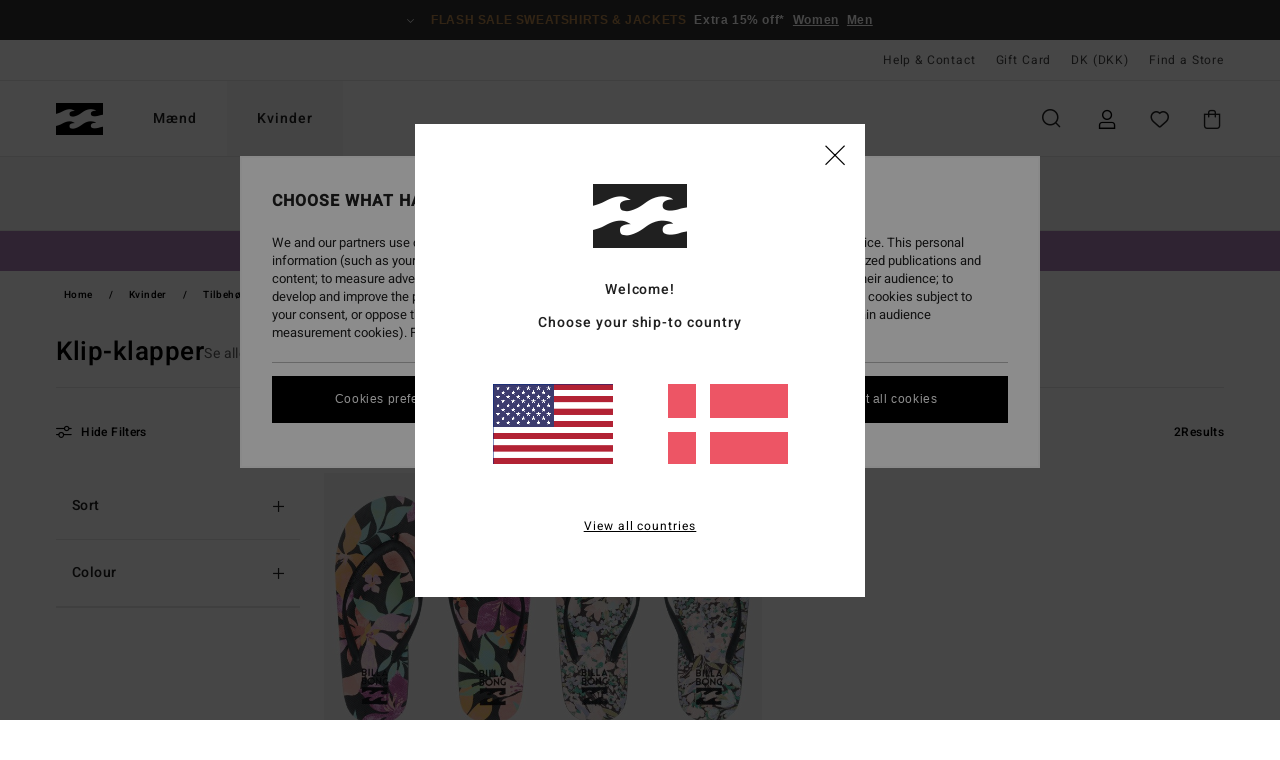

--- FILE ---
content_type: text/html; charset=utf-8
request_url: https://www.google.com/recaptcha/api2/anchor?ar=1&k=6LcEkIUhAAAAAJvgN9w1Qdw_d_Z0StIVrjjAE4jl&co=aHR0cHM6Ly93d3cuYmlsbGFib25nLmRrOjQ0Mw..&hl=en&v=PoyoqOPhxBO7pBk68S4YbpHZ&size=invisible&anchor-ms=20000&execute-ms=30000&cb=p6lid3jgxh8m
body_size: 48998
content:
<!DOCTYPE HTML><html dir="ltr" lang="en"><head><meta http-equiv="Content-Type" content="text/html; charset=UTF-8">
<meta http-equiv="X-UA-Compatible" content="IE=edge">
<title>reCAPTCHA</title>
<style type="text/css">
/* cyrillic-ext */
@font-face {
  font-family: 'Roboto';
  font-style: normal;
  font-weight: 400;
  font-stretch: 100%;
  src: url(//fonts.gstatic.com/s/roboto/v48/KFO7CnqEu92Fr1ME7kSn66aGLdTylUAMa3GUBHMdazTgWw.woff2) format('woff2');
  unicode-range: U+0460-052F, U+1C80-1C8A, U+20B4, U+2DE0-2DFF, U+A640-A69F, U+FE2E-FE2F;
}
/* cyrillic */
@font-face {
  font-family: 'Roboto';
  font-style: normal;
  font-weight: 400;
  font-stretch: 100%;
  src: url(//fonts.gstatic.com/s/roboto/v48/KFO7CnqEu92Fr1ME7kSn66aGLdTylUAMa3iUBHMdazTgWw.woff2) format('woff2');
  unicode-range: U+0301, U+0400-045F, U+0490-0491, U+04B0-04B1, U+2116;
}
/* greek-ext */
@font-face {
  font-family: 'Roboto';
  font-style: normal;
  font-weight: 400;
  font-stretch: 100%;
  src: url(//fonts.gstatic.com/s/roboto/v48/KFO7CnqEu92Fr1ME7kSn66aGLdTylUAMa3CUBHMdazTgWw.woff2) format('woff2');
  unicode-range: U+1F00-1FFF;
}
/* greek */
@font-face {
  font-family: 'Roboto';
  font-style: normal;
  font-weight: 400;
  font-stretch: 100%;
  src: url(//fonts.gstatic.com/s/roboto/v48/KFO7CnqEu92Fr1ME7kSn66aGLdTylUAMa3-UBHMdazTgWw.woff2) format('woff2');
  unicode-range: U+0370-0377, U+037A-037F, U+0384-038A, U+038C, U+038E-03A1, U+03A3-03FF;
}
/* math */
@font-face {
  font-family: 'Roboto';
  font-style: normal;
  font-weight: 400;
  font-stretch: 100%;
  src: url(//fonts.gstatic.com/s/roboto/v48/KFO7CnqEu92Fr1ME7kSn66aGLdTylUAMawCUBHMdazTgWw.woff2) format('woff2');
  unicode-range: U+0302-0303, U+0305, U+0307-0308, U+0310, U+0312, U+0315, U+031A, U+0326-0327, U+032C, U+032F-0330, U+0332-0333, U+0338, U+033A, U+0346, U+034D, U+0391-03A1, U+03A3-03A9, U+03B1-03C9, U+03D1, U+03D5-03D6, U+03F0-03F1, U+03F4-03F5, U+2016-2017, U+2034-2038, U+203C, U+2040, U+2043, U+2047, U+2050, U+2057, U+205F, U+2070-2071, U+2074-208E, U+2090-209C, U+20D0-20DC, U+20E1, U+20E5-20EF, U+2100-2112, U+2114-2115, U+2117-2121, U+2123-214F, U+2190, U+2192, U+2194-21AE, U+21B0-21E5, U+21F1-21F2, U+21F4-2211, U+2213-2214, U+2216-22FF, U+2308-230B, U+2310, U+2319, U+231C-2321, U+2336-237A, U+237C, U+2395, U+239B-23B7, U+23D0, U+23DC-23E1, U+2474-2475, U+25AF, U+25B3, U+25B7, U+25BD, U+25C1, U+25CA, U+25CC, U+25FB, U+266D-266F, U+27C0-27FF, U+2900-2AFF, U+2B0E-2B11, U+2B30-2B4C, U+2BFE, U+3030, U+FF5B, U+FF5D, U+1D400-1D7FF, U+1EE00-1EEFF;
}
/* symbols */
@font-face {
  font-family: 'Roboto';
  font-style: normal;
  font-weight: 400;
  font-stretch: 100%;
  src: url(//fonts.gstatic.com/s/roboto/v48/KFO7CnqEu92Fr1ME7kSn66aGLdTylUAMaxKUBHMdazTgWw.woff2) format('woff2');
  unicode-range: U+0001-000C, U+000E-001F, U+007F-009F, U+20DD-20E0, U+20E2-20E4, U+2150-218F, U+2190, U+2192, U+2194-2199, U+21AF, U+21E6-21F0, U+21F3, U+2218-2219, U+2299, U+22C4-22C6, U+2300-243F, U+2440-244A, U+2460-24FF, U+25A0-27BF, U+2800-28FF, U+2921-2922, U+2981, U+29BF, U+29EB, U+2B00-2BFF, U+4DC0-4DFF, U+FFF9-FFFB, U+10140-1018E, U+10190-1019C, U+101A0, U+101D0-101FD, U+102E0-102FB, U+10E60-10E7E, U+1D2C0-1D2D3, U+1D2E0-1D37F, U+1F000-1F0FF, U+1F100-1F1AD, U+1F1E6-1F1FF, U+1F30D-1F30F, U+1F315, U+1F31C, U+1F31E, U+1F320-1F32C, U+1F336, U+1F378, U+1F37D, U+1F382, U+1F393-1F39F, U+1F3A7-1F3A8, U+1F3AC-1F3AF, U+1F3C2, U+1F3C4-1F3C6, U+1F3CA-1F3CE, U+1F3D4-1F3E0, U+1F3ED, U+1F3F1-1F3F3, U+1F3F5-1F3F7, U+1F408, U+1F415, U+1F41F, U+1F426, U+1F43F, U+1F441-1F442, U+1F444, U+1F446-1F449, U+1F44C-1F44E, U+1F453, U+1F46A, U+1F47D, U+1F4A3, U+1F4B0, U+1F4B3, U+1F4B9, U+1F4BB, U+1F4BF, U+1F4C8-1F4CB, U+1F4D6, U+1F4DA, U+1F4DF, U+1F4E3-1F4E6, U+1F4EA-1F4ED, U+1F4F7, U+1F4F9-1F4FB, U+1F4FD-1F4FE, U+1F503, U+1F507-1F50B, U+1F50D, U+1F512-1F513, U+1F53E-1F54A, U+1F54F-1F5FA, U+1F610, U+1F650-1F67F, U+1F687, U+1F68D, U+1F691, U+1F694, U+1F698, U+1F6AD, U+1F6B2, U+1F6B9-1F6BA, U+1F6BC, U+1F6C6-1F6CF, U+1F6D3-1F6D7, U+1F6E0-1F6EA, U+1F6F0-1F6F3, U+1F6F7-1F6FC, U+1F700-1F7FF, U+1F800-1F80B, U+1F810-1F847, U+1F850-1F859, U+1F860-1F887, U+1F890-1F8AD, U+1F8B0-1F8BB, U+1F8C0-1F8C1, U+1F900-1F90B, U+1F93B, U+1F946, U+1F984, U+1F996, U+1F9E9, U+1FA00-1FA6F, U+1FA70-1FA7C, U+1FA80-1FA89, U+1FA8F-1FAC6, U+1FACE-1FADC, U+1FADF-1FAE9, U+1FAF0-1FAF8, U+1FB00-1FBFF;
}
/* vietnamese */
@font-face {
  font-family: 'Roboto';
  font-style: normal;
  font-weight: 400;
  font-stretch: 100%;
  src: url(//fonts.gstatic.com/s/roboto/v48/KFO7CnqEu92Fr1ME7kSn66aGLdTylUAMa3OUBHMdazTgWw.woff2) format('woff2');
  unicode-range: U+0102-0103, U+0110-0111, U+0128-0129, U+0168-0169, U+01A0-01A1, U+01AF-01B0, U+0300-0301, U+0303-0304, U+0308-0309, U+0323, U+0329, U+1EA0-1EF9, U+20AB;
}
/* latin-ext */
@font-face {
  font-family: 'Roboto';
  font-style: normal;
  font-weight: 400;
  font-stretch: 100%;
  src: url(//fonts.gstatic.com/s/roboto/v48/KFO7CnqEu92Fr1ME7kSn66aGLdTylUAMa3KUBHMdazTgWw.woff2) format('woff2');
  unicode-range: U+0100-02BA, U+02BD-02C5, U+02C7-02CC, U+02CE-02D7, U+02DD-02FF, U+0304, U+0308, U+0329, U+1D00-1DBF, U+1E00-1E9F, U+1EF2-1EFF, U+2020, U+20A0-20AB, U+20AD-20C0, U+2113, U+2C60-2C7F, U+A720-A7FF;
}
/* latin */
@font-face {
  font-family: 'Roboto';
  font-style: normal;
  font-weight: 400;
  font-stretch: 100%;
  src: url(//fonts.gstatic.com/s/roboto/v48/KFO7CnqEu92Fr1ME7kSn66aGLdTylUAMa3yUBHMdazQ.woff2) format('woff2');
  unicode-range: U+0000-00FF, U+0131, U+0152-0153, U+02BB-02BC, U+02C6, U+02DA, U+02DC, U+0304, U+0308, U+0329, U+2000-206F, U+20AC, U+2122, U+2191, U+2193, U+2212, U+2215, U+FEFF, U+FFFD;
}
/* cyrillic-ext */
@font-face {
  font-family: 'Roboto';
  font-style: normal;
  font-weight: 500;
  font-stretch: 100%;
  src: url(//fonts.gstatic.com/s/roboto/v48/KFO7CnqEu92Fr1ME7kSn66aGLdTylUAMa3GUBHMdazTgWw.woff2) format('woff2');
  unicode-range: U+0460-052F, U+1C80-1C8A, U+20B4, U+2DE0-2DFF, U+A640-A69F, U+FE2E-FE2F;
}
/* cyrillic */
@font-face {
  font-family: 'Roboto';
  font-style: normal;
  font-weight: 500;
  font-stretch: 100%;
  src: url(//fonts.gstatic.com/s/roboto/v48/KFO7CnqEu92Fr1ME7kSn66aGLdTylUAMa3iUBHMdazTgWw.woff2) format('woff2');
  unicode-range: U+0301, U+0400-045F, U+0490-0491, U+04B0-04B1, U+2116;
}
/* greek-ext */
@font-face {
  font-family: 'Roboto';
  font-style: normal;
  font-weight: 500;
  font-stretch: 100%;
  src: url(//fonts.gstatic.com/s/roboto/v48/KFO7CnqEu92Fr1ME7kSn66aGLdTylUAMa3CUBHMdazTgWw.woff2) format('woff2');
  unicode-range: U+1F00-1FFF;
}
/* greek */
@font-face {
  font-family: 'Roboto';
  font-style: normal;
  font-weight: 500;
  font-stretch: 100%;
  src: url(//fonts.gstatic.com/s/roboto/v48/KFO7CnqEu92Fr1ME7kSn66aGLdTylUAMa3-UBHMdazTgWw.woff2) format('woff2');
  unicode-range: U+0370-0377, U+037A-037F, U+0384-038A, U+038C, U+038E-03A1, U+03A3-03FF;
}
/* math */
@font-face {
  font-family: 'Roboto';
  font-style: normal;
  font-weight: 500;
  font-stretch: 100%;
  src: url(//fonts.gstatic.com/s/roboto/v48/KFO7CnqEu92Fr1ME7kSn66aGLdTylUAMawCUBHMdazTgWw.woff2) format('woff2');
  unicode-range: U+0302-0303, U+0305, U+0307-0308, U+0310, U+0312, U+0315, U+031A, U+0326-0327, U+032C, U+032F-0330, U+0332-0333, U+0338, U+033A, U+0346, U+034D, U+0391-03A1, U+03A3-03A9, U+03B1-03C9, U+03D1, U+03D5-03D6, U+03F0-03F1, U+03F4-03F5, U+2016-2017, U+2034-2038, U+203C, U+2040, U+2043, U+2047, U+2050, U+2057, U+205F, U+2070-2071, U+2074-208E, U+2090-209C, U+20D0-20DC, U+20E1, U+20E5-20EF, U+2100-2112, U+2114-2115, U+2117-2121, U+2123-214F, U+2190, U+2192, U+2194-21AE, U+21B0-21E5, U+21F1-21F2, U+21F4-2211, U+2213-2214, U+2216-22FF, U+2308-230B, U+2310, U+2319, U+231C-2321, U+2336-237A, U+237C, U+2395, U+239B-23B7, U+23D0, U+23DC-23E1, U+2474-2475, U+25AF, U+25B3, U+25B7, U+25BD, U+25C1, U+25CA, U+25CC, U+25FB, U+266D-266F, U+27C0-27FF, U+2900-2AFF, U+2B0E-2B11, U+2B30-2B4C, U+2BFE, U+3030, U+FF5B, U+FF5D, U+1D400-1D7FF, U+1EE00-1EEFF;
}
/* symbols */
@font-face {
  font-family: 'Roboto';
  font-style: normal;
  font-weight: 500;
  font-stretch: 100%;
  src: url(//fonts.gstatic.com/s/roboto/v48/KFO7CnqEu92Fr1ME7kSn66aGLdTylUAMaxKUBHMdazTgWw.woff2) format('woff2');
  unicode-range: U+0001-000C, U+000E-001F, U+007F-009F, U+20DD-20E0, U+20E2-20E4, U+2150-218F, U+2190, U+2192, U+2194-2199, U+21AF, U+21E6-21F0, U+21F3, U+2218-2219, U+2299, U+22C4-22C6, U+2300-243F, U+2440-244A, U+2460-24FF, U+25A0-27BF, U+2800-28FF, U+2921-2922, U+2981, U+29BF, U+29EB, U+2B00-2BFF, U+4DC0-4DFF, U+FFF9-FFFB, U+10140-1018E, U+10190-1019C, U+101A0, U+101D0-101FD, U+102E0-102FB, U+10E60-10E7E, U+1D2C0-1D2D3, U+1D2E0-1D37F, U+1F000-1F0FF, U+1F100-1F1AD, U+1F1E6-1F1FF, U+1F30D-1F30F, U+1F315, U+1F31C, U+1F31E, U+1F320-1F32C, U+1F336, U+1F378, U+1F37D, U+1F382, U+1F393-1F39F, U+1F3A7-1F3A8, U+1F3AC-1F3AF, U+1F3C2, U+1F3C4-1F3C6, U+1F3CA-1F3CE, U+1F3D4-1F3E0, U+1F3ED, U+1F3F1-1F3F3, U+1F3F5-1F3F7, U+1F408, U+1F415, U+1F41F, U+1F426, U+1F43F, U+1F441-1F442, U+1F444, U+1F446-1F449, U+1F44C-1F44E, U+1F453, U+1F46A, U+1F47D, U+1F4A3, U+1F4B0, U+1F4B3, U+1F4B9, U+1F4BB, U+1F4BF, U+1F4C8-1F4CB, U+1F4D6, U+1F4DA, U+1F4DF, U+1F4E3-1F4E6, U+1F4EA-1F4ED, U+1F4F7, U+1F4F9-1F4FB, U+1F4FD-1F4FE, U+1F503, U+1F507-1F50B, U+1F50D, U+1F512-1F513, U+1F53E-1F54A, U+1F54F-1F5FA, U+1F610, U+1F650-1F67F, U+1F687, U+1F68D, U+1F691, U+1F694, U+1F698, U+1F6AD, U+1F6B2, U+1F6B9-1F6BA, U+1F6BC, U+1F6C6-1F6CF, U+1F6D3-1F6D7, U+1F6E0-1F6EA, U+1F6F0-1F6F3, U+1F6F7-1F6FC, U+1F700-1F7FF, U+1F800-1F80B, U+1F810-1F847, U+1F850-1F859, U+1F860-1F887, U+1F890-1F8AD, U+1F8B0-1F8BB, U+1F8C0-1F8C1, U+1F900-1F90B, U+1F93B, U+1F946, U+1F984, U+1F996, U+1F9E9, U+1FA00-1FA6F, U+1FA70-1FA7C, U+1FA80-1FA89, U+1FA8F-1FAC6, U+1FACE-1FADC, U+1FADF-1FAE9, U+1FAF0-1FAF8, U+1FB00-1FBFF;
}
/* vietnamese */
@font-face {
  font-family: 'Roboto';
  font-style: normal;
  font-weight: 500;
  font-stretch: 100%;
  src: url(//fonts.gstatic.com/s/roboto/v48/KFO7CnqEu92Fr1ME7kSn66aGLdTylUAMa3OUBHMdazTgWw.woff2) format('woff2');
  unicode-range: U+0102-0103, U+0110-0111, U+0128-0129, U+0168-0169, U+01A0-01A1, U+01AF-01B0, U+0300-0301, U+0303-0304, U+0308-0309, U+0323, U+0329, U+1EA0-1EF9, U+20AB;
}
/* latin-ext */
@font-face {
  font-family: 'Roboto';
  font-style: normal;
  font-weight: 500;
  font-stretch: 100%;
  src: url(//fonts.gstatic.com/s/roboto/v48/KFO7CnqEu92Fr1ME7kSn66aGLdTylUAMa3KUBHMdazTgWw.woff2) format('woff2');
  unicode-range: U+0100-02BA, U+02BD-02C5, U+02C7-02CC, U+02CE-02D7, U+02DD-02FF, U+0304, U+0308, U+0329, U+1D00-1DBF, U+1E00-1E9F, U+1EF2-1EFF, U+2020, U+20A0-20AB, U+20AD-20C0, U+2113, U+2C60-2C7F, U+A720-A7FF;
}
/* latin */
@font-face {
  font-family: 'Roboto';
  font-style: normal;
  font-weight: 500;
  font-stretch: 100%;
  src: url(//fonts.gstatic.com/s/roboto/v48/KFO7CnqEu92Fr1ME7kSn66aGLdTylUAMa3yUBHMdazQ.woff2) format('woff2');
  unicode-range: U+0000-00FF, U+0131, U+0152-0153, U+02BB-02BC, U+02C6, U+02DA, U+02DC, U+0304, U+0308, U+0329, U+2000-206F, U+20AC, U+2122, U+2191, U+2193, U+2212, U+2215, U+FEFF, U+FFFD;
}
/* cyrillic-ext */
@font-face {
  font-family: 'Roboto';
  font-style: normal;
  font-weight: 900;
  font-stretch: 100%;
  src: url(//fonts.gstatic.com/s/roboto/v48/KFO7CnqEu92Fr1ME7kSn66aGLdTylUAMa3GUBHMdazTgWw.woff2) format('woff2');
  unicode-range: U+0460-052F, U+1C80-1C8A, U+20B4, U+2DE0-2DFF, U+A640-A69F, U+FE2E-FE2F;
}
/* cyrillic */
@font-face {
  font-family: 'Roboto';
  font-style: normal;
  font-weight: 900;
  font-stretch: 100%;
  src: url(//fonts.gstatic.com/s/roboto/v48/KFO7CnqEu92Fr1ME7kSn66aGLdTylUAMa3iUBHMdazTgWw.woff2) format('woff2');
  unicode-range: U+0301, U+0400-045F, U+0490-0491, U+04B0-04B1, U+2116;
}
/* greek-ext */
@font-face {
  font-family: 'Roboto';
  font-style: normal;
  font-weight: 900;
  font-stretch: 100%;
  src: url(//fonts.gstatic.com/s/roboto/v48/KFO7CnqEu92Fr1ME7kSn66aGLdTylUAMa3CUBHMdazTgWw.woff2) format('woff2');
  unicode-range: U+1F00-1FFF;
}
/* greek */
@font-face {
  font-family: 'Roboto';
  font-style: normal;
  font-weight: 900;
  font-stretch: 100%;
  src: url(//fonts.gstatic.com/s/roboto/v48/KFO7CnqEu92Fr1ME7kSn66aGLdTylUAMa3-UBHMdazTgWw.woff2) format('woff2');
  unicode-range: U+0370-0377, U+037A-037F, U+0384-038A, U+038C, U+038E-03A1, U+03A3-03FF;
}
/* math */
@font-face {
  font-family: 'Roboto';
  font-style: normal;
  font-weight: 900;
  font-stretch: 100%;
  src: url(//fonts.gstatic.com/s/roboto/v48/KFO7CnqEu92Fr1ME7kSn66aGLdTylUAMawCUBHMdazTgWw.woff2) format('woff2');
  unicode-range: U+0302-0303, U+0305, U+0307-0308, U+0310, U+0312, U+0315, U+031A, U+0326-0327, U+032C, U+032F-0330, U+0332-0333, U+0338, U+033A, U+0346, U+034D, U+0391-03A1, U+03A3-03A9, U+03B1-03C9, U+03D1, U+03D5-03D6, U+03F0-03F1, U+03F4-03F5, U+2016-2017, U+2034-2038, U+203C, U+2040, U+2043, U+2047, U+2050, U+2057, U+205F, U+2070-2071, U+2074-208E, U+2090-209C, U+20D0-20DC, U+20E1, U+20E5-20EF, U+2100-2112, U+2114-2115, U+2117-2121, U+2123-214F, U+2190, U+2192, U+2194-21AE, U+21B0-21E5, U+21F1-21F2, U+21F4-2211, U+2213-2214, U+2216-22FF, U+2308-230B, U+2310, U+2319, U+231C-2321, U+2336-237A, U+237C, U+2395, U+239B-23B7, U+23D0, U+23DC-23E1, U+2474-2475, U+25AF, U+25B3, U+25B7, U+25BD, U+25C1, U+25CA, U+25CC, U+25FB, U+266D-266F, U+27C0-27FF, U+2900-2AFF, U+2B0E-2B11, U+2B30-2B4C, U+2BFE, U+3030, U+FF5B, U+FF5D, U+1D400-1D7FF, U+1EE00-1EEFF;
}
/* symbols */
@font-face {
  font-family: 'Roboto';
  font-style: normal;
  font-weight: 900;
  font-stretch: 100%;
  src: url(//fonts.gstatic.com/s/roboto/v48/KFO7CnqEu92Fr1ME7kSn66aGLdTylUAMaxKUBHMdazTgWw.woff2) format('woff2');
  unicode-range: U+0001-000C, U+000E-001F, U+007F-009F, U+20DD-20E0, U+20E2-20E4, U+2150-218F, U+2190, U+2192, U+2194-2199, U+21AF, U+21E6-21F0, U+21F3, U+2218-2219, U+2299, U+22C4-22C6, U+2300-243F, U+2440-244A, U+2460-24FF, U+25A0-27BF, U+2800-28FF, U+2921-2922, U+2981, U+29BF, U+29EB, U+2B00-2BFF, U+4DC0-4DFF, U+FFF9-FFFB, U+10140-1018E, U+10190-1019C, U+101A0, U+101D0-101FD, U+102E0-102FB, U+10E60-10E7E, U+1D2C0-1D2D3, U+1D2E0-1D37F, U+1F000-1F0FF, U+1F100-1F1AD, U+1F1E6-1F1FF, U+1F30D-1F30F, U+1F315, U+1F31C, U+1F31E, U+1F320-1F32C, U+1F336, U+1F378, U+1F37D, U+1F382, U+1F393-1F39F, U+1F3A7-1F3A8, U+1F3AC-1F3AF, U+1F3C2, U+1F3C4-1F3C6, U+1F3CA-1F3CE, U+1F3D4-1F3E0, U+1F3ED, U+1F3F1-1F3F3, U+1F3F5-1F3F7, U+1F408, U+1F415, U+1F41F, U+1F426, U+1F43F, U+1F441-1F442, U+1F444, U+1F446-1F449, U+1F44C-1F44E, U+1F453, U+1F46A, U+1F47D, U+1F4A3, U+1F4B0, U+1F4B3, U+1F4B9, U+1F4BB, U+1F4BF, U+1F4C8-1F4CB, U+1F4D6, U+1F4DA, U+1F4DF, U+1F4E3-1F4E6, U+1F4EA-1F4ED, U+1F4F7, U+1F4F9-1F4FB, U+1F4FD-1F4FE, U+1F503, U+1F507-1F50B, U+1F50D, U+1F512-1F513, U+1F53E-1F54A, U+1F54F-1F5FA, U+1F610, U+1F650-1F67F, U+1F687, U+1F68D, U+1F691, U+1F694, U+1F698, U+1F6AD, U+1F6B2, U+1F6B9-1F6BA, U+1F6BC, U+1F6C6-1F6CF, U+1F6D3-1F6D7, U+1F6E0-1F6EA, U+1F6F0-1F6F3, U+1F6F7-1F6FC, U+1F700-1F7FF, U+1F800-1F80B, U+1F810-1F847, U+1F850-1F859, U+1F860-1F887, U+1F890-1F8AD, U+1F8B0-1F8BB, U+1F8C0-1F8C1, U+1F900-1F90B, U+1F93B, U+1F946, U+1F984, U+1F996, U+1F9E9, U+1FA00-1FA6F, U+1FA70-1FA7C, U+1FA80-1FA89, U+1FA8F-1FAC6, U+1FACE-1FADC, U+1FADF-1FAE9, U+1FAF0-1FAF8, U+1FB00-1FBFF;
}
/* vietnamese */
@font-face {
  font-family: 'Roboto';
  font-style: normal;
  font-weight: 900;
  font-stretch: 100%;
  src: url(//fonts.gstatic.com/s/roboto/v48/KFO7CnqEu92Fr1ME7kSn66aGLdTylUAMa3OUBHMdazTgWw.woff2) format('woff2');
  unicode-range: U+0102-0103, U+0110-0111, U+0128-0129, U+0168-0169, U+01A0-01A1, U+01AF-01B0, U+0300-0301, U+0303-0304, U+0308-0309, U+0323, U+0329, U+1EA0-1EF9, U+20AB;
}
/* latin-ext */
@font-face {
  font-family: 'Roboto';
  font-style: normal;
  font-weight: 900;
  font-stretch: 100%;
  src: url(//fonts.gstatic.com/s/roboto/v48/KFO7CnqEu92Fr1ME7kSn66aGLdTylUAMa3KUBHMdazTgWw.woff2) format('woff2');
  unicode-range: U+0100-02BA, U+02BD-02C5, U+02C7-02CC, U+02CE-02D7, U+02DD-02FF, U+0304, U+0308, U+0329, U+1D00-1DBF, U+1E00-1E9F, U+1EF2-1EFF, U+2020, U+20A0-20AB, U+20AD-20C0, U+2113, U+2C60-2C7F, U+A720-A7FF;
}
/* latin */
@font-face {
  font-family: 'Roboto';
  font-style: normal;
  font-weight: 900;
  font-stretch: 100%;
  src: url(//fonts.gstatic.com/s/roboto/v48/KFO7CnqEu92Fr1ME7kSn66aGLdTylUAMa3yUBHMdazQ.woff2) format('woff2');
  unicode-range: U+0000-00FF, U+0131, U+0152-0153, U+02BB-02BC, U+02C6, U+02DA, U+02DC, U+0304, U+0308, U+0329, U+2000-206F, U+20AC, U+2122, U+2191, U+2193, U+2212, U+2215, U+FEFF, U+FFFD;
}

</style>
<link rel="stylesheet" type="text/css" href="https://www.gstatic.com/recaptcha/releases/PoyoqOPhxBO7pBk68S4YbpHZ/styles__ltr.css">
<script nonce="WKLN_amk7MtgjBwYYCVk2g" type="text/javascript">window['__recaptcha_api'] = 'https://www.google.com/recaptcha/api2/';</script>
<script type="text/javascript" src="https://www.gstatic.com/recaptcha/releases/PoyoqOPhxBO7pBk68S4YbpHZ/recaptcha__en.js" nonce="WKLN_amk7MtgjBwYYCVk2g">
      
    </script></head>
<body><div id="rc-anchor-alert" class="rc-anchor-alert"></div>
<input type="hidden" id="recaptcha-token" value="[base64]">
<script type="text/javascript" nonce="WKLN_amk7MtgjBwYYCVk2g">
      recaptcha.anchor.Main.init("[\x22ainput\x22,[\x22bgdata\x22,\x22\x22,\[base64]/[base64]/[base64]/[base64]/[base64]/[base64]/[base64]/[base64]/[base64]/[base64]\\u003d\x22,\[base64]\x22,\x22wrITw5FBw6PDkn/DvDLDn2PDqsOSNS7DosKawpPDr1UlwqgwL8KhwpJPL8KzYMONw63Cp8OGNSHDlcK1w4VCw4tgw4TCgh9/Y3fDusOMw6vClidrV8OCwrfCqcKFaAzDlMO3w7NvUsOsw5c0HsKpw5kQKMKtWT/CqMKsKsO0UUjDr1ZMwrslZUPChcKKwqrDjsOowprDlMO7fkI5wpLDj8K5wr8fVHTDv8O4fkPDv8OiVUDDk8O2w4QEbcO5ccKEwrEhWX/DhMKZw7PDtg3CvcKCw5rCmWDDqsKewqAVTVdiEk4mwpzDtcO3aznDgBETc8OWw69qw58Qw6dRDWnCh8OZJWTCrMKBCcO9w7bDvRByw7/CrFxfwqZhwq3DqxfDjsOxwotEGcKzwrvDrcOZw7rCnMKhwopUPQXDsB1sa8O+wonCk8K4w6PDr8KUw6jCh8KXF8OaSHfCosOkwqwRC0Z8KcOPIH/CocKOwpLCi8O5W8KjwrvDrH/DkMKGwpbDtFd2w7zCrMK7MsOqHMOWVEZwCMKnVBdvJhbChXV9w6VKPwlcC8OIw4/Dp2PDu1TDnMOZGMOGa8OswqfCtMKXwrfCkCcCw7JKw70TTGccwobDjcKrN3IzSsOdwqFJQcKnwrXCvzDDlsKZFcKTeMKNUMKLWcKUw5xXwrJbw48Pw64gwrELeQ7DqRfCg0F/w7Atw5osPC/Cp8K7woLCrsOfL3TDqTvDpcKlwrjChShVw7rDp8KAK8KdeMOkwqzDpVxcwpfCqDbDtsOSwpTCnMKeFMKyNwc1w5DCv1FIwogzwpVWO11WbHPDgcOBwrRBRRxLw6/CrDXDijDDsCwmPnRELQA2wrR0w4fCvMOSwp3Cn8KRT8Olw5cQwo0fwrElwr3DksOJwqvDrMKhPsKcGjs1YkRKX8O/w71fw7MRwp06wrDCgAY+bHlEd8KLOcK7SlzCuMOYYG5dwrXCocOHwpzCpnHDlWPCrsOxwpvCmsKxw5M/[base64]/DmsKNw6AUCkXCosO9JG3DrxzDkXLCqUglbz/[base64]/CqcOdVVciw7rCi0DClcKzw5fDo3zDh0jCp8KxRGtsK8KZw5xYUWHDi8Kfwp0eMn/CtsKfRsKpICsaKMKdSiE3MMKrQ8KXOls3RcK8w6TDnsK7EsKKRQAfw4jDnBobw53DkTPCh8Kow6gAOWvCiMKVbcKqOMOoN8K0KyRzw6MAw5HDqirDo8O6PF3ChsKLwr7DvsKeJcKcPExvNsOGw5PDtioWb2tUwqTDiMOqH8O6bGVHLMOawr3DtsK2w7x5w5TDjMK/[base64]/[base64]/DqMOZwqYOwpYUwo3CtWNpw7/[base64]/OlJDw70zw4XClTbCrSjDj0hew5VqAHwqEDzDo8OYHcOew4IkIyhaQxXDtcKdb2pPe2UtSMOWUMKlDSJWSCTCkMOpa8KyGk9zShp2dQgiwp/Dvh1dMcKdwoDCoQ3CgCBnw60swoUvMU0pw43ChHHCs17DssKyw7t4w6YuXsOiw7EGwp/CscKBK3/DoMOddMK3OcOuw6bDjcO5w63Cqh3Dlx8gIznClQ9UC0PCucOWw6kewr7DvcKEwrjDmiY0wpIQHmPDjRoLwqLDiC/DplF7wpfDiFXDtBbCrMKFw449AcOCCcKTw7zDqMKyWEI8w7DDmsOeDx85WMOXTxPDhgEmw5rDj3dxP8OowrFUPxTDjVZ4w7vDrsOnwq8Gwr5MwqbDlcOuwoBhLXPCmjdMwrU7w7/ChMObUsK3w47DpcKaIjpKw68QMcKhBjnDnWRbYHvCjcKJbE3DicKHw7TDoAt+wo3DvMOZwrxIwpbCgcOLw6/Dq8KLHsKyIW9GWsKxwq8PXS/CnMOzw4nDqxnDl8Oww5fCm8KxY2ZpTz/CjhHCnsKGPSbDsT3DjS3DrcOPw6sBwoV8w7zDjsKnwpbCnMKlXWLDrcK+wolaBDIkwos/GsKlNsKQP8K7wo1Ww67DksOAw7lVaMKkwrzCqSgswpbDg8O+ccKYwopsWsO7Z8KuAcOcK8O/wpvDql7DhMKJGMK5BD/CmgHDtFYKw4New73Ds1TCiGzCqsKdfcO0dAnDg8OHJMKIfMO0LiTCsMOPwqXDplERXsKiMsKxw5PCgyLDlMOnw4/Co8KYRcKEwpvCk8OEw5TDmismHsKDccOHHChJWMO+ZATDkiDDqcKicsKbYsKTwqjCgsKDEi/DkMKVwrbClHtiw4/[base64]/[base64]/w6oyUk4JJ17ClXfCtygzwoLDjwDCuMOBQFjCt8K9UXvCrMKtDFxBw4bDucOIwo/[base64]/CnlTCqisYwqzCtMKCHsOwZCpKwqpAwqjCogocWRwCehxSwoDCh8KFJsOMwqXCosKDKCAgLDBkO3zDuFHDncODdinCmcOmFcKufcOmw4QPw5cXwo/Dv0xtOsO0wpYoTMO7w53CncOTCMK1UQnCpcO8KA7CuMOOMcO8w7PDpknCu8Ogw5jCjGTCnh3Cq0zDsBIowq0Tw587ScKgwrMzXz50wq3Dkh/DosOFfcK4HX7Do8K9w5XChHofwoUEYcO5w40Hw41AMcKpWMOwwqxfOGYLNsOCw4BCTsKFw4PCo8OfDsK7LcOPwofCk20rPD8+w4VpSgbDmj7DmVRUwpPDtGJ/UMOmw7TDkcOcwrd/[base64]/Cr8K9w4fCtxfDknVfWcO6X8KRB8O/EcKFKsKFw5odwph8wr3Dp8OCYRhNUsKnw7nDulbDhl1jG8KKGhklJk/[base64]/CtMK+wqDCkx7CoVNLJEclf8K0A8KnfMOkZsKNw6tIwq1Iw6QmTcOcw4N9DcOoU0F2c8Oxw4kww5vCvSdrTD1qw59uwqvCiARMwpPDkcOfUgUwKsKeMnHCoDHChcKtVsK1CBXDtzLCj8KHaMOuw71Jwq/[base64]/DmMKHwoUaZVLCt3HCk8OzT2DCtMO7AHHCt8KdwrYtIHcLES1jw5hDbcKpHkdeTXI7B8KOMMKpw7RCZDfDnDcTw7Ejw49Ew5fClTLCj8O4AwYcPsK/SAZbCBXDpGtvdsK3wrB3PsKBKXHDlDoxEyfDtcOXw7TDnsKcw7jDm0XDrMKwIx7Ck8Ovw5PDvMKfw4xHAQcFw69GAsK3wrhLw5IdCMKzBTbDgsKfw57Dj8OIwo/[base64]/w6pPHcOqwqjChknCvsKNwqk0wqvCn8K4w6fDvyRYwqHDoyFbH8OnNEJewozDkMOpw5HDl2puc8OJfMO1wplfScOLanRAw5R8Z8Oew4Naw5waw5fCt0M+wq/DusKmw43ChsORKU8eUMOELSzDm1XDtAdGwrrCn8KPworDvybDrMKdLwDDosKtw6HCscKwQBjCkA/ChVVGw7nDs8KlfcOVTcOYwpx9wojCn8KwwroAw5fCvMKawqTCnjrDmkhVUcOUwr4TJlXCkcKRw5DCtMOSwofCr2zCgsOhw7LClw/DgMKWw6HCvsK+w6NVEAtWIMO4wr0Zwot8BcOAPhgHc8KCA1nDvcKzHsKPw5TDg3vCphVhf2Rnwq3Dmy8cQw7CqsKkAzbDkcOBwopNO3HCoifDuMOQw60zw6rDhcOLXSzDpcOBw5knLsKKw7LDscKnaV8lVm/Do3IJwplfL8K+A8OLwqgpwpghw73CoMOXIcOtw7ouwq7CtMOHwpQGw6HCiknDuMOcVmwtwqrDtlY+FMKjOMO2woPCqcK9wqXDtWzCusKiXmUcw5vDv1DCvFLDum/CqMKcwpctw5XCtsOnwrpRazdKW8OmQE8Bwq3CpRcpaBV5X8OpWcOxwpnDpyIswofDkRN/wrrDg8ONwp17wpfCtm/CtU3CtsKsbMOUKsOQw4Q2wrxywonCscO5fQFWdDPCu8Kzw6NYwpfCijgsw7NVDsKcw7rDrcOWGsK3woLDiMKlw5E0w5Nofn9twpYXASTClE7Dv8O1D1nChkLCsBt+IsKuwrbDkExMwonCrMKufHR5w77Cs8KcW8KTcHDDuw/DjxguwpQOQD/CrcK2w4EbJg3DjgDDjcKzLmjDlMOjOCYrUsKFPA87wq/[base64]/[base64]/w5rCh1XDnQHDs8O+w5jCkzDCvsOAaMK5w4k1woHCtFYSKgEbFcK5GAAuVMO0NcKiayzCsw/[base64]/Djn7DpcKEwrw5wqjCtMOvDWTDp8KewqfCqxZgGMKEw4tQwp7Cg8KOTMKaBxHCmjbCoi7DnUcvG8KGWQvCmcKJwqlUwp9cTMKFwrXCuRXDnMO9DU3CjiVjEMKILsKGNDLDmxfCjlXDrmJFJ8K5wr3DszxoDkRpSwJCXGpkw6xEGxDDsw/Du8K7w5XCo2JaS0fDpj8MAXTCmcODw4k6VsKlTnhQwppsczJRw7bDksKDw4DChA0WwqxHQxsyw5Rlw6fCoBtMw4FvAcKiwo/ClMOVw6Y0wrMRc8OewpLDlcO7M8ODwqvDlUTDr1LCr8OHwp/DhzAuEw9Ew4XDsi3DsMKsKwTCrWJjwqDDpULCiC8Sw6x5wq/[base64]/[base64]/CtRvDmGPDjcK/wrkdw4IJSTQTw4rClSfCrsK5wqZvw5XCn8OHQcOOwpdrwqdpwpjDuXTDl8OpCGLDgMO+w4vDisOQdcKuw6Mswp5aaUYTYghlN3PDjGpfwpImw7TDrMKXw4/DicObHcKzwrgqbsKIZMKUw7rCn2Q5MTvCs1rDkx/Do8Kdw7nCncK4wqkiwpUFXR7CrxfCtG/DgxXDtcKewoNRCcK3woNQRsKPKsOrNcOew5nCnMOgw4FSwo5Lw7PDrQwbw60JwqXDiypeeMOcZMOZw7vDosOFXTkqwqrDhz18QRRdF3/DrsKpeMKCeQowSsK0VMOFwrDClsOdw4TDtsOsO0nCocKXesOzw77Cg8OmZ0rCqF5ow5rDoMKxaxLCmsOCwrjDkl/CicOATcKrY8OccsOHw6TDnsOkecORw5FEwo1kNcO/w7VLwoEWeE5UwpNXw7DDvsOpwp9OwpvDqcOvwqJMw57DuFjDocOQwonDtTwWZcKuw6fDikFAw4F9bcOHwqMNAMKlVyptw5EbZcO2Tw0Ew701w5tuwq1vdjxHC0bDp8OJfDTCix1zw6DDhMKOw6PDk2/DtSPCpcKhw4Q5w63DvzZPKMK+wqw4wofCuk/DmArCmcKxw6zDg1HDicO+wrfDiDLClMONwoHDjcOXwpvDngAnBcO4wplZw5XCqsKfUS/DscKQCjrCqFzDv0Uaw6nDtALDsS3CrMK2Dx7CgMKjw7c3WsKeEhwCZQvDtHMTwqxCDB7DjVrDhMONw6Mrw4Eaw799PsOswrVjAsO9wrMibycmw6fDmsOBAsOlUxUBwotUa8KdwppSHzg/w6rDpMOawoUUED/CrMOjNcOnwp/ClcKzw7LDtz/[base64]/EXfDmks4w6IWwq4ODMO8DcO4w47CvsOow4JXMS5UcHXDkDjDkD/[base64]/[base64]/DlX8/[base64]/CucK6wqMewp8Dw5/DksOcwotwwpdSwrPCpMO+NsOFXcKNTwhPA8Orw4HDqMOpN8KpwonCn1/Ds8K0bQDDgcKkMD9nwqNMfcO2G8OKIsORCMKWwqTDsgN+wqphwrkYwqonw4PChsKMwpHCjGTDvVPDu0xBS8O9asOpwqliw63DiQzDicK5UcOIwpk7bjEYw4k0wq8Fb8Ktw5gWAw8rw73CmVEKbsOYfGHCvDBkwpsBcinDocORfMOLw6LChEkRw5DDtsOMdA/[base64]/VWl7cVg6w4jCpsOBRFrDhQlwwrcGw53CtsOEa8KgBcK2w4Raw4RgN8KdwrTCk8KobwrClhfDiUYwwo7CuRhIGsKxS38LB0gTwo3CncKMNEoIWg3DtsKKwo5WwonCrcOtYMOfXcKkw4zCilp5NlfDgQ04woUzw7PDvsOpfDRTwr7Cv0ZowqLCicODF8O3XcKjQSN/wrTCkGjCrVTDoU9WBMKcw5Z6QTAtw4ZaTjjCgD4HbMKqwqLCrgcww73Dgz/Co8OWw6vCmxnDjMK6Y8K2w7XCuSvDscOawo/Cik3CtyZCwr48wpkKEn7CkcOawrLDkcODXsKBHgLCtMO8ej04w7QnTjnDs1rCgls9KMOlQXbDh3DCmcKiwrDCtsKYeWgSwq7Dk8K7woQxw4YCw6zDjTDCmsO/wpVFw6w+wrNiwpctYsOqDhfCp8OGwqjDpsKZHsKow5bDmkIhWsOddUzDgX5HWcKHPsOow7ZHAENUwog/[base64]/w7fCtMO4wrY7NsOhCsO5dcOrHHlQLRvCi8OLB8K6w5LCu8K2w4rCryUew5PCr3o7M1zCqVvDsXzCnsKEcT7CicKlFyA5w5vCg8KowoVNXMKOwrgEwp4Dw6cYCyBgQ8KNwqxawo7DnQDDvMKcOibCnB/Dq8KOwoBJa2pAEQDDoMOqL8K8PsOsCsKbwodBwp3Dl8KzNcO+wpAbN8OxHy3DgCVPw7/DrsOxwp5Vw57Dv8KowqJfZMKAZMKzHMK0b8OePi3Dnl1qw75EwpfDlAtXwozCnsKZwojDjRMzcsO5w7wZSF8yw5Z8w4EMJcKcNcOWw5nDqjQaQcKHVD7CiBpKw4FdaUzClsKew6USwq/Cu8K3BG8IwqpaVhpvwrdfPcOEwrlIdcOOwpDCin1qw5/[base64]/CkMOuAMKmN2Y7w5fDvsOoY8OQwp09FcK3c23DssOqw5zCiiPCkW9cw73Cq8ODw7A4Q1dtL8KyAQzCtDHCpltbwr3DrMOow4zDvSnCpB59CEZ5GcKVw6h/[base64]/I8KcQ03DnsOkCSPDo2hmbMKGwoHCmcKfesOUMMOBwpbCn0DCvEnDlhXDugjCp8KBbzwow48xw7bDmMKAeELDtEfDjj4Ew7fDqcKLCMK1w4BHw59uw5HCqMKJDMKzO1LCg8Kyw6jDtTnDt3LDm8Kkw7xUIMO/FkgDccKlPcK2D8KzbEMhHcKWwp0kCCfCvMKGWcO8w54+wqk6RV5Rw7hfwrPDu8K/XcKLwrNSw5PCpcK/wpPDsUI4RMKAwrrDv03DpcOgw5w3wqdJwpXCjcO5w5nCvw96w4lPwpUOw4TCjzrDtX1ESlEFD8KVwolWWMOsw5zDi2TDl8Oow5llW8K/cF3Cu8KqAAd2YCIzwrlQwp5AKWzDn8OoPm/[base64]/CvcOYASlgwrfDmCnDu8KlKjdgw7DChjzCjsKDw6HDnnTCvDIRJk7Dgg0SAsKuwqnCgzXDi8OJBCrCkjdMYWRxT8KIbEjClsObwqBGwqgnw5ZSK8KCwpnDuMO1wq7DuFnDm2BkOsOnZcOJFSLCu8O7TnsxesOgAGtVEBjDsMO/wonDrnnDlsKDw4wgw74Uw6MTwoAnEwvCqsOXZsK/HcO7WcOzbsKpw6B9w5wALCQlfxEUw5rDjRzDvEZww7rCtcOmN34PHQzDlcKtMTd6GcKdJhrCk8KjElkFw6Nww67CvcOYFBbCgxjDl8OBwqzChsKGZEvCnWvCskPCmMO1R1rDjDRaJjTCi29Ow6/DncODZT/[base64]/UcOZZMKicsOTCGUYScOwbMKswqYKw7jCgwVPKEzDhCImDMKOOVVGAhFiPXQfQT7CuUrDhETDqARDwpYtw69Ta8KaCVgVMcKow5DCqcOow5bClVx6w6k9bMKPesOOZEnChnB9w5xJC07DsAPCkcOaw6fChnJZEDjCmRR/eMOJwo4IbD9YRz5Fdm8UO2fCoynCkMO3DG7DlQTCmUfDsS7DkkzDmCLCmCXDlsO9CsKbRmnDk8OFX2kwHl5+YCHCvHsLFAZrMsOfw4/[base64]/DlcOYODE6Rxojw5JqNMOKBsKUHyRDRzN0w6bDg8ONwpd/w63CqgsXw4Yow7jClXDCgAtvwpzCmjPCg8KhUj9cexzCoMKybcO/[base64]/KjB3NcOseCUEw6hVa8OYw5I8wpZXTw0cw4EMw53DqsOHKMOQw5fCuSvDqHgsXkTDm8KgNRUdw5TCq2TCusKPwoAEfTDDn8O6OWPCv8OZC3o8L8OtesO5w7JmWU/DtsOaw7jDuA7CgMOKesKLUMO4I8OOZAh+O8Kzwo/CrE0pwq9LWFrDo0nCrijCl8KpFgYqwp7DqcOawqDCiMOewpcAwrYNw7cJw5V/woAnw5rDmMKLw4g5woBbZTbCt8K4woxFw7Acw6obY8OAP8Oiw7/[base64]/RMKXDsOrDAVtwq9ZfsKgDsK6bwR2VVXDuy/ClUHCgSzCoMO6e8O+w47DvxVmw5A7YMKRUlbCm8OLwocCW28ywqA7w78fMcOow5BLCUHDphIAwq5XwqwCCWkdw7fDq8OvBHfCvTTDucKEU8OjSMKNJihNSMKJw7TCucK3wqVgb8Kew5dvHGgwcjjDpsKAwqhhwqkNGcKYw5ExC21bIgnDhxYvwo7ChsK/w6DChXgAw5M9bEnCiMKPP2p+woXDtsKZeidJFU/DtcOBwoA7w6vDtsKZFXsAwqgeUsOrCcOjayzDkgAUw55dw7DDusKeOcOfbB5Ww5nCl2M+w4XCtsKnwqHCoGd2QUnChMOzw61gBitOO8OQSSMpw74swrIZdQ7DosOXG8KkwoMow7sHwqAjwosXw48tw6XDoE/CnlR9GMOKADEOS8O0M8OILwfCriAvIzBTIyFoVMKOwpw3w4kmwrDCgcO5PcKke8Kvw4TCqcKaV0LCkMOcw4DDmid5w5xKw5DDqMK4LsKvVsO/[base64]/Cj2DCvSnCnMKbJTo8wo1xRHAmwpvDvzA9FQXCu8KvAcKWf23DrMOFb8ORVcK6a3nDljjCvsObS1RsRsObccKTwpnDgmfCuU0iwrPDgMOBWMKiw7HCr2LCisOvw6nDgsKVBsOewq/DvhZlw4RqM8KBw6LDq1xmQV3DiFhNw5zCpsKEfcOtwpbDu8KXFcK2w5RfS8OzTMKdOsKdOEcSwrJpwpNOwopUwpnDuk1iwoYSVHjCng9hwoDDscKXHCREPGd3dWHDr8OQwoLCoSt+wrFjMwguQXZ4wr5+cEBxYh8hAQzCkwp/w6fDoRPCpMKtwo3CkldNG2FkwqbDh33CmMOVw6lmw7xYw4vCi8KKwp0pZwHCl8KywrEmwppMwoHCs8KFw5/DtWxJVzRbw5pgPywUWyvDnsKQwrtARXFTXEknwoDCr03DqHvDizDCpyrDiMK5XQc7w6DDjDhwwq/CvcOHCirDpcOJLMKwwo9LHsKxw61TMTPDr1bDtU/DiQB7wop9w58DfsKhw4EzwrZDIDlcw67CtR3CmgYowr1PJzzDhMKgMSQLw6hxTMKQasK9wrPDs8K8IWY4wpgRwqUsIsOvw7ceDsKUw4RXVsKvwpJiZMOGwoo2BsKpD8O8BcK/[base64]/DjlbCq8KGalshGi7DnMKdE8KCwozDjMKNdiLCpwLCpkU1wrHCkMK2w48Zwp7Cvn3DsCPDtiRvclczIMKRVsOlaMOow5YewqkPEQvDszYtw4d3FXnCvsO/wr1sYMO0wrlGeW1wwrBtw4kMf8OkRgbDpnJvLsO3JVNKdsKow6tNw5/CnsOMTinDlRnDrEjCv8OpO1vCocOvw7nDmEbCncK8w5rDnUh0w7jChcKlNAlAw6EQw5s5XkzDhngIJ8O9wqQ/[base64]/[base64]/w53ClsKtwqpPCnbDhcK9wo7DqMO+YlrDrVpzwpTCvhsjw5fCuH7CuFcHZHFVZcO9GnFlQU3Di1rClMO0wobCh8O+IE/Cs2nCjh0wfwzCl8O2w5VXwowDw6sow7N/UCPDl3PDlMO+BMOKBcKPNg58wp3DvUcNw5nDt1HCjsOSEsOtZx/Dk8OHwpLClMORw49Lw4jDkcKQwqPCnS89wqpoakfDgcK7wpfCqcKCc1QfZh1Bwq4/McOQw5BsEMKOwqzDp8OCw6HDjcKxw6YUw4PDtMOYwrlcwr1ow5PCrwZRCsO+f2s3w7rDhsOTw60Ew6JEwqfDpTZTHsKQOMO9bh0OMSxsNEhiRhfCvETDuxrCuMOXw6RrwrrCi8OMfEAVeXpRw4poDMOhw7DDiMO6wrotZMKnw4gtZMOswqcGeMOfCm/[base64]/DoMKXIXXCsMKwSsKycMKzwo4mesO0TlPCtMOYJjLDmsKjwpDDt8KFasK+wofClHvCgsOufsKbwpcVWwvChsOGGsOJwohdw5BXwq9sT8OoTWEvwqd3w6gFNcKnw4HDj24GV8OYfwV5wrHDrsOCwp0/w6YEw6M1wpDDisKvU8KhCcO8wrZ+wobCjH/DgsOUE2h7XcOgEsK2ClFTTTnCgcODf8KDw6QsG8KZwqR9wrl/wqJ0O8KAwqXCucOSw7kmFMKxT8ODRBXDhcKuwq3DncKFwr/CpGkdBsK7w6LCj3A0w5TCv8OODsK8wrjCm8OXTm9Jw5TCryIOwrnClcKve2seXsO9Sx3Ds8O1wr/DqSxpGsKVCWDDmcK9cAk/YMOZZHBow6PCpnlTw65jLHvCi8K6wrXDu8O1w6XDoMODT8OXw5fCrcKZR8OIw6XDscKZw6bDp1xOZMOkwqDDosKWw6J5VWcMRMKMwp7DnyRsw4JHw5LDjhB3woPDlUjCiMKFw5rCjMOZwoDDhsOeIcOBc8O0bsOSw7V7wq9Cw5Qvw63Ct8OVw7MUWMKJHm/CrXTDjx3DjsKew4TCvFHCr8O2KC5+YzzCvh/Dl8OUL8OkWmHCmcKaGm4JBcORU3rCq8KxdMO9w6ZdbUwZw7/Do8KFw63Dv1UWwo/CscKmA8K/I8OUezjDvk9qXybDmUbCrgvChSIUwr43OMODw4Z4NsONacKUNcO9wrgWBzLDv8OHw5FVI8KBwpxpwrvChzt5w7PDojFgX3NKDAHDksKmw6t8wq/Dp8OQw7J5w4jDr1MOw70lZMKYTMO8Q8KDwpbCrcKmCyPCpEYxwrZhwqYwwrYAw5t7E8Oaw5DClBQcFMKpJXjDtcKTBHLDn31KQRTDrh3Dk2jDoMK+wrE/wqxWO1TCqDtJw7nChsODwrwxOcKVYh7Dsy7DgsO9w6Qvc8OIw7ldWMO1w7TDosKAw7jDlsKfwqh+w615c8O/wpM3wr3CriRkIMORw7LCsyRnw7PCqcO3GC9uw7ljwqLCncKfwpcNA8O3wq0AworDg8OVTsK0BcOow5w9JRbCucOUw5t/LkrDiXjCiiU7w6zCl2U9wqLCnMOrE8KnAC4cwoLDg8K2L1bDqcK7IHjDlX3DrzLDjT0DdMOqNsKdbMOaw49Uw5cQwo3DgcKWwqnCnjTCj8OnwoEXw4/DpmLDl01JMhUjAh/CnMKAwqcZBMO5wrUKwoUhwrkodsKSw67CmsOYTjNEI8OXwo9Ew5PClwUYMcOuX1DCnMO9BsKafsOaw49cw49Ob8OmPsK8McOVw6rDoMKUw6TChsOBJjHCssOOwpodw4TDkglwwrpowrPDoBEcw4zCtGdgwoTDnsKQL1UZNcKuw45IO0/Ds3vDt8Krwpk/wrnCll7DssKRw5IVV18Ww50rw53ChMOzcsKaworCrsKWw7M8wpzCrMOjwqhQC8KnwqYHw6/DlhgvPQ0Dw7fDvCEjw6zCr8K9KcKNwrZgFsOIVMOtwosDwpLDpsO+worDrTTDk0HDiyjDnkvCvcOcS0TDk8Kbw4BJQ1PDgWDCk0HCkC/DnThYwpfCsMKXeVYYwpV9w53DqcOJw4gJI8OyDMKfw4gpw5xdXMKSw7LCsMKuw5BZY8ODQhLDpT7DjMKCe13CkTVmIMOtwpgkw7bCmsKPHAfCoDoDGMK3JsKmIzomw7IPBMOJJcOoQcOPwoddwqFqXMOTw4daFwAvw5QpQsKwwq5ww4hVwr/[base64]/[base64]/FCVdQDxOwqIaw5/CrSHCnHx4wpU/NcOaHsOrwoVqaMOSDEI8woTCnMKmZcO7wqLDhmRZBMKow4nChMOsRQnDucOyR8KAw6fDkMOrEMOUSMKDwp/DknMxw5cfwqvDhWZHTMKZeChkw5LCjS3CusOSSsOVXsOCw6fCk8OJFMKMwq3DhcO1wq1QZEEhwobClsKTw4xyZsOUVcKmwo5/UMKqwr9yw47CqMO1VcO/w5/DgsKENFDDqgDDucKOw4nDt8KFV1U6HsOJWsODwoIjwo8zUEZnLzBaw6/CulXCqMO6XQ/[base64]/DnsOaNzLDuV/DnipHwqZVdCbCqXIFw4DDtwUOwrXCmcOnw7DDlgzCmsKlwo1EwpbDusKlw44jw6BnwrzDuT7CtMOpP2sVdMKsMFAABsO6w47CjcKew7XCncKcw4/CpsKDSXzDm8OewpbDncOeGEMhw7onMgR/M8OdPsOib8KowpV8w6F9ARA9w6nDv31vwokFwrrCuDcbwrXDhcK2w7jCmBgaawRtL3/CmcKdUQw3wpghSMORw6kaTsOjE8OHw6bDkB7CpMOHw7nCi18qwqrDiFrCoMKZfcO1w4PCrAl5wppoHMObw5J3OlbDo2UZb8KMwr/[base64]/CvsOfw5Amw6xNAsKDwqLClCXDgGYmw5N/w6ttwoHCmGsON0pDwp15w7/Cg8KiR3A/TsOyw4saCk5Yw7J0w70DVAoWworDuWLDrW9NFMKMd0rCh8Kgbw0hHk/CtMONwqHCnlcRQMOEwqfCojdPVmfDqRHClkIbwoBBFMKzw6/CnMKbIykXw5LCgSbCkTVbwqE4w4DCkmEMbDcHwqTCksKQJMKGAB/Ch0nDjMKEwpfDtEZvWsK6TVDDjRvCkcOdw7pgYB/CnMKEYTQDBBbDu8OBwptlw6bDkcOkwq7CkcOgwr/Cgg/Dh0B3L1pKw6zCh8OGEz/Dr8OmwpYnwrvClMOBw4rCrsO8w63DucOPwqfCusKTOMOCaMKpwrjCgntcw5LCpyl0VsOfEQ8STMO5w510wplOw4TCuMOjbhhgwpJ3SsOUwrJbw5/CglfCmnDCiWE6w4PCqAB0w6FyJFLCr3XDt8O8M8OvXSoLYcKhOMOUbHbCtQjCmcKlJSfDncKew7vCuCMhA8O7UcOzwrNwIsOTwqzDth8cwp3CvcOmG2DCrjDChcOQw43DkADClUMmdsOJLRrDk27CrcOtw5odZcKFbBwhRMKmw6vCgj/DuMKGW8Odw6jDq8KKwoYkXW3Ck0LDpSsuw6BHwpXDuMKhw6bDpsOuw7LDuhpSdMKzdWAydFjDiVE6wpfDkUnCtVLCqcOVwoZOw4k/HMKYdMOEYcK+w5FlX1TDvsK3w49ZZMO2WDjCmsKFwr3DssOGThbCtBwvcsK5w4XDiUfDpVzCmyHCisKhFsO5w5laBsOaMiwmKsKZw63DjcObwqhkRFfDosOAw4vCpUjDqxXDrWMaOsKjacKDwq3DpcOOwprDs3DCq8KBfMO5PXvDo8OHw5R9eD/DlhrDpcOOaDFrwp1Vw5lmwpB9w6rDqsKpW8Ohw6rDr8KuShIswoMEw5QzVsO+Hlt0wpZQwp3Cu8OFfgR6HsONwrHCisO+wq/[base64]/Dh0zCh3V7wpvDssKZPyvDhU7CjsO8CWPDlmjCsMOuNsOIG8Kxw5DDlsK/wrguw6rDssO/Lz/CiQ3DnjjCvVZ0w77DlU8Ra3EHHcOWOcK2w4bDusKbH8OBwpoaAcOcwoTDtMKUw6LDjcKmw4TChgXCoEzCnkVPHUnDuRfCsgvDpsOZNsKsWUQrEH3CtMOFL1XDisOtw6bClsORRz45wpfClwvCqcKMw79/w4YSB8KMJsKUNcKvewvDs1rDuMOaCkEww490w7xEw4XDp1YhPkozP8OUw65cVArCgMKdf8KrGMKQw4hKw6zDth7CvUbChQDDqMKLJcOaGFp+PhRuY8ObNMO7GsObG1wZw6nCik7DpsOwfsKgworCp8ODwrV9RsKIwp7ComLChMOQwr/ClyVPwo14w5jCkMK7wrTCtmbDlFsIwpDCo8OEw75dwoTDvR0qwrvCiVxoI8OjFMOiw4diw5lzw5XDtsO6Oh8Yw5xCw6zDp07DtFHDt2HDkX9qw6lBccK6fXDDhQYydXIWYcK1wp7ChDp7w57CpMOLw57Dk0d/M19ww4DDll/DuXULHghjSsKYwqA4esOuwqDDuAUQO8OgworCvcKRM8OSAMO5wplHasOkGBgtFcOUw5DCr8KwwoV2w7AAR3rCmyfDusKPw6nDjcO8JgVdUWMPN0PDuhTCqTXDtldRwoLCl2/CtA7Ch8KfwpkywogZdUMaJsO4w5/DojkrwrXCjwBcw6nClm0bw4EjwoIswrNawq3DucOOIMOjw45/Z2tpw4bDg3/CucKiTXYfwoDCuxExDsKAJxcDFw1Kb8O5w6HDgMKYQsObwpDCnC7CmCfCpDNww6HDtXnCnhHCvMKJI1M1wqbCuD/DkwrCp8KqeTM0JMOrw7NOcDjDksKyw5DCtMKVdMK0wrM1eQgxQzfChQ/CnMO5CMOPcXnCkDJXdMKPwqtnw7IhwqfCv8OywrfCocKfGsKEcxfDv8OPwrrCpEFCwpA2V8O2w5VSWcO9B2DDt0jCnjUeEcKVaWDDg8K4wpLDvC3DgTfDuMKna34awozDgQLDmFjDrg0rccKaScKpegTDhMObwpzCv8KIJQTCrmotJsKVFMOLwpFNw7zCgcO/[base64]/DrMKqUcKoY8O8N8KUKcO1w5HDjVwMw7kswrsEwo/CiFDDpl/ClSbDrUXDvTzCvRoGWUIvwpbCgQ7DmcKxIRcdCCXDi8K/Xg3Dlz3CnjLCsMKbwo7DmsKBNyHDrB88wrEWw75NwrBKwqRNB8KtM0J6Im7CocKMw4VSw7QJC8OkwoRGw77DrFvCv8KHM8KHw7rCn8OrTsKsw4/[base64]/DpMK1UyjCrgMOcw7CkMKALcKBwrTDvDDCrUc5VcKgw7Njw55yFBU7wpbDrMKBZMKadMKIwoIzwpnDi2XDgMKOIjXCvSzCp8Ojw6dBEjTDu29mwrw3w4caGGbDpsOFw5xgBHbCs8K9YAbDmV4wwpTCnBrCj2XDojMEwoTDoR/CpjdVNkpSw4zCqgXCkMKrXS0sNcODG13DusOpw43DgmvCmMKGVjRzwrd0w4QKXzbDuRzDtcOlwrMjw7jCqkzDrh5Rw6DDuC0ZTVYfwoQrw4vDocOow6gKw4ZCb8OKf38Ef1JfcEfCpsKuw6cKwqE1w63Dk8O2N8KYasKDAWfCrTHDqMOrPhg/[base64]/[base64]/DgsKdwoZ2SiUCEMOowqbDrBLDksOiBkLDhCVUPRhVwr7CihQqwpcXQFPCgMOTw4PCtAzCqlfDiggfw6rChcKSw6Avwq05c2bCi8Kdw5/[base64]/wr3Ch8KFHsOFwrd3Y8OuC8KDcUVew6zDuBHDksKfwpnCpFHDmVHCrhY/fm5pWFNuV8Osw6U1wqsAcCNQwqDCsGN4w7PCgWpQwo8BB1vChVAuw7bCisK9wq9REX7DiFPDrcKYScO3wq3DjGsaPsKhwrbDlcKoNDcEwpPCtcKNSsOEwp3DmwLDoFQceMO+wqbDjsOBX8KAwpNzw6gKFV/DscKyezpoODbCoXHDvMKuwonCqsONw6XCi8OuRsKHwo3DnQDDjyzDhnZYwoDDr8KnZMKdB8KTO2U5wqUrwog6cBfDrjxaw6HDlwzCt04rwpjDrjrDiXdUw4bDgGQdw64/w7fDogzCmGsyw6LCtE9BNyFKUV3Dij8KUMOOUFjCu8OGXcOXw5hQAMKzwobCqMOFw6nCvDvCn28uLANJI015wrvDuAFWfjTCl04HwobCtsO0w4hqM8Ovw4rDrWQiWsOsLzLCkyXCukMqw4fCt8KuKDZcw4TDiW7CiMOdJ8KKw6wWwqAGw6ADU8OfR8Ksw4/DgsKVFyBHw6rDqcKhw4M/dMOJw7TClzvCpsOWwrocw5XDhcKmwq7Co8O9w7DDpcKww4V5w4zDrcOHQD8+Z8KUwpLDpsOKw68yFjsXwqVYTmXCtSrCoMO8wobCsMKLf8O/SgHDtEYywrIHw6tYw4HCp2DDr8OzRyvDvmTDisK/[base64]/Dszo+CMKDWhFscl3CkR/ClDw1w7VjwoIWO8KqwpJBwpEKwrBhasOBXGw2KxDCvk7CiRgzX3w+cx/CocKSw7kvw4LDr8Osw5B8wovCmsKIdismwqXCnCTCrnIsX8OQf8KvwrjCm8KJwqDCnsOnS3TDqMKtb2vDhCdYIUo2wq9TwqAnw6vCicKGwrfCvsKDwqkOXD7DnXsKw7PCgsKLeTVCw4Bew6F/wqDCksKuw4zDlMOsJxJzwqo9woduewDCicKQw64nwow2wq5/[base64]/Cq0pbwrUKYA46wrjDnXvDn8OhwqjDncKTPxJ2w6bDtMO5wo/[base64]/CqsOdchLDjcOEAsKKw5wkRcKLKxPCrsKqKS8lBsKxOikxw5lrVsOAUirDl8O8wqHCmBtjW8KrXBkXwr8Nw63CqMO0E8KqdMONw7lWwrDDrcKBw4PDmS4YRcOQwqpAwrPDhFMuw6XDu2TCssKJwqIywpHCny/DjT4lw7ZnS8KLw5rDi0/DnsKGwq3Dr8OFw59JC8OcwqsAEcKdcsKPUMKuw7jDlXE7w6MJO2Q3GjscX2LDtcKHAz7CssOcbsOhw5nCgTzDjsOoaBUfWsODQQJKEMOoKGjDpB0hbsKew5/CtcKlEVHDqWDDpcOCwoPChMKxeMKtw4jDuDDCssK5w6Vbwp4rMzfDjjcQwox7wo5wekByw6fCsMKoEcOmUn/DsnQAwpnDh8OQw5rDqGNHw7LDl8KYWsKmcRBtXDbDoF8iX8Kuw6fDmUo3EGRRQR/Cv1HDtBItwrYfdXHCuTvDu0BwFsOEwqLCvkHDmsOgQVRkw4drIFJqw4fCiMOTw54yw4AiwqZbw73DgDdCK0jCrlJ8MsKXAsOgwo/CuxbDgCzCpSd8VsO3wogqAznCk8OywqTCqxDDhsO4w63Dn2lzIBbChUHCmMKMw6BWw63Cn2BpwoTDp1Mvw4XDjkx0HcKyXsKvZMK0w49dwqzDpsKMAXDDgj/DqxzCqRPDmxPDkkjCgSnCg8O2PMKiYMOHQcKMCwLCk0lJwq/ChUsoIUgpLwfDr1rCqQfDssKnSUIwwpZZwpxmw7TDssOxa0cRw5LCpcKJwpPDkMKzwpnCg8OhY3zChzkMLsKnwpvDoGkbwqkbSW7CqWNJw5fCi8KUSzzCvcKFRcKBw5/[base64]/w5UQUSBYw5LDuUV3Cx/CgmJYJsKFw6BiwprChxR9wpDDoS/[base64]/CmcKFw5g2w5zDtDLDhxljFlLDmQnCo0dyMx3CjgrCtMOCwp7DhsOQwr5WTsOrBMOEw67DpXvCl03Cq07DmRnCuiTDqsO/w4M+wr9hw6kteBnCn8Kfw4DDmsK3wrjCpnjDrMOAw7JvZnUWwpgswphCZx/[base64]/Dli5Mw4vCosOhwqZ4bcORAsKwwqIyw4bClATDtMKLwqHCoMKewqUSesOkw6Igf8OUwrDCgMK7wptFTMKYwq13w73CjCzCosOBw6RMGMO7WnhmwpHCrcKjDMK/c1dzXsOLw5JFIMKfesKFw4sZKTkmPcO6H8KMwrF8CcOxVMOFw7daw7nDtBfDqsOnw4LCkHTCssODVmbCo8K/FcKyN8O4w5TCnwErd8KswoLCi8OcScOkw75Ww67CtQh/w50FS8Ohw5XCqMOPH8ObVEnDgjwOT2FwCzTDmBzClcKvfQskwrnDmiRywr3Ds8KQw4jCu8O2IlHCqDfCsi/DsHdBB8OaKDU6wq/[base64]/[base64]/DmBc2VCDDjEhIwohrwoXDi2oOwo40GcKpTVAtQsO5wo4Sw69aWEoTHsO9w4FvTsKCf8KIcMOxZyLCmMOsw6Fhwq7Dg8Oew7bDjMOvaiHDlcKZA8OwIsKrHGTCngnCosOgw7vCncOVw4B+worDvcOdwqPClsK/[base64]\\u003d\x22],null,[\x22conf\x22,null,\x226LcEkIUhAAAAAJvgN9w1Qdw_d_Z0StIVrjjAE4jl\x22,0,null,null,null,0,[21,125,63,73,95,87,41,43,42,83,102,105,109,121],[1017145,855],0,null,null,null,null,0,null,0,null,700,1,null,0,\[base64]/76lBhnEnQkZnOKMAhk\\u003d\x22,0,0,null,null,1,null,0,1,null,null,null,0],\x22https://www.billabong.dk:443\x22,null,[3,1,1],null,null,null,1,3600,[\x22https://www.google.com/intl/en/policies/privacy/\x22,\x22https://www.google.com/intl/en/policies/terms/\x22],\x22JnU23mFwAcQ+JuBXXQy+1pxRB64sPnYfcrqGrl8x54c\\u003d\x22,1,0,null,1,1768685314515,0,0,[31,239,66],null,[192,138,147],\x22RC-FpwaxjjJSX1XWA\x22,null,null,null,null,null,\x220dAFcWeA6JSGeFIKXXgnDSIFm8xDsOBTuiLyRNh17W4CEoiNVzmfR9JhE6SRmNHTIfSjpAJ1nFG3jYWzULvLFomfi-NaFdzcd8yA\x22,1768768114472]");
    </script></body></html>

--- FILE ---
content_type: text/javascript; charset=utf-8
request_url: https://p.cquotient.com/pebble?tla=bcxt-BB-DK&activityType=viewCategory&callback=CQuotient._act_callback0&cookieId=bcCERqHffkQ6h0EWghTkahnCFj&userId=&emailId=&products=id%3A%3A3616750865720%7C%7Csku%3A%3A%3B%3Bid%3A%3A3616750865249%7C%7Csku%3A%3A&categoryId=women_footwear_flipflops&refinements=%5B%7B%22name%22%3A%22Category%22%2C%22value%22%3A%22women_footwear_flipflops%22%7D%5D&personalized=false&sortingRule=bbg-product-categories&realm=BCXT&siteId=BB-DK&instanceType=prd&queryLocale=da_DK&locale=da_DK&referrer=&currentLocation=https%3A%2F%2Fwww.billabong.dk%2Fwomens-flip-flops%2F&ls=true&_=1768681714552&v=v3.1.3&fbPixelId=__UNKNOWN__&json=%7B%22cookieId%22%3A%22bcCERqHffkQ6h0EWghTkahnCFj%22%2C%22userId%22%3A%22%22%2C%22emailId%22%3A%22%22%2C%22products%22%3A%5B%7B%22id%22%3A%223616750865720%22%2C%22sku%22%3A%22%22%7D%2C%7B%22id%22%3A%223616750865249%22%2C%22sku%22%3A%22%22%7D%5D%2C%22categoryId%22%3A%22women_footwear_flipflops%22%2C%22refinements%22%3A%22%5B%7B%5C%22name%5C%22%3A%5C%22Category%5C%22%2C%5C%22value%5C%22%3A%5C%22women_footwear_flipflops%5C%22%7D%5D%22%2C%22personalized%22%3A%22false%22%2C%22sortingRule%22%3A%22bbg-product-categories%22%2C%22realm%22%3A%22BCXT%22%2C%22siteId%22%3A%22BB-DK%22%2C%22instanceType%22%3A%22prd%22%2C%22queryLocale%22%3A%22da_DK%22%2C%22locale%22%3A%22da_DK%22%2C%22referrer%22%3A%22%22%2C%22currentLocation%22%3A%22https%3A%2F%2Fwww.billabong.dk%2Fwomens-flip-flops%2F%22%2C%22ls%22%3Atrue%2C%22_%22%3A1768681714552%2C%22v%22%3A%22v3.1.3%22%2C%22fbPixelId%22%3A%22__UNKNOWN__%22%7D
body_size: 270
content:
/**/ typeof CQuotient._act_callback0 === 'function' && CQuotient._act_callback0([{"k":"__cq_uuid","v":"bcCERqHffkQ6h0EWghTkahnCFj","m":34128000},{"k":"__cq_seg","v":"0~0.00!1~0.00!2~0.00!3~0.00!4~0.00!5~0.00!6~0.00!7~0.00!8~0.00!9~0.00","m":2592000}]);

--- FILE ---
content_type: image/svg+xml
request_url: https://www.billabong.dk/on/demandware.static/-/Sites-BB-FR-Library/da_DK/v1768519065975/footer/brands-icon/qs-logo.svg
body_size: 259
content:
<?xml version="1.0" encoding="utf-8"?>
<!-- Generator: Adobe Illustrator 28.0.0, SVG Export Plug-In . SVG Version: 6.00 Build 0)  -->
<svg version="1.1" id="Calque_1" xmlns="http://www.w3.org/2000/svg" xmlns:xlink="http://www.w3.org/1999/xlink" x="0px" y="0px"
	 viewBox="0 0 40 40" style="enable-background:new 0 0 40 40;" xml:space="preserve">
<style type="text/css">
	.st0{fill:#303030;}
</style>
<path class="st0" d="M38.3,27.5H4.5c-1.2,0-2-1-2-1.9v-7.7c1.5,0,2.8-0.7,3.2-1c3-2.2,5.5-6.4,8.7-7.8c0.9-0.4,2.8-1.1,5.1-0.5
	l2.8,2.8c0,0-1.4-0.7-3.6-0.7c-2.4,0-7,2-7,7.2c0,4.2,2.9,7.2,7.6,7.2h16.6L38.3,27.5z"/>
<path class="st0" d="M19,18c-0.2,0.2-0.1,0.4,0.1,0.4h1.9l1.3-1.2C22.7,17,23,17,23,17.3v2.3c0,0.4,0.3,0.4,0.5,0.1l1.4-1.3h1.8
	c0.1,0,0.3-0.2,0-0.4l-3.3-3.3c-0.2-0.2-0.7-0.2-1,0C22.4,14.8,19,18,19,18 M18.9,23.6c-1.8,0-4.1-0.8-4.8-2.5c0,0,7-7.2,7.3-7.5
	c0.8-0.8,2.3-0.8,3,0l10,10H18.9z"/>
</svg>


--- FILE ---
content_type: application/javascript
request_url: https://eu2-api.eng.bloomreach.com/webxp/script/0df04002-84df-11f0-bbfd-5654d85cd957/new/modifications.min.js?http-referer=https%3A%2F%2Fwww.billabong.dk%2Fwomens-flip-flops%2F&timeout=4000ms
body_size: 14579
content:
(function(){const configurationData={"version":"v2.96.0","featureFlags":["ewx_498_observer_refactor"],"status":200,"errorDetail":"","instanceId":"eu2","makeAsyncCall":false,"cookie":"5bbdf731-c9ca-4bc8-84b3-e166fe48b0b8","cookieOptions":{"domain":"","path":""},"data":[],"asyncCallVars":[],"vars":{"data":[{"id":"690ca51a93328c9d183c88c8","name":"Page Type","variable":{"type":"global_variable","global_variable":{"name":"utag_data.page_type"}}},{"id":"690ca51a93328c9d183c88cc","name":"Site Country","variable":{"type":"global_variable","global_variable":{"name":"utag_data.site_country"}}},{"id":"691da71b03efef23863d6fb0","name":"Page browsing category id","variable":{"type":"global_variable","global_variable":{"name":"utag_data.page_browsing_category_id"}}},{"id":"691da92e5bcaf3b34ea35377","name":"Site Region","variable":{"type":"global_variable","global_variable":{"name":"utag_data.site_region"}}},{"id":"691dab28cb5e72b6951a6fd2","name":"Site brand","variable":{"type":"global_variable","global_variable":{"name":"utag_data.site_brand"}}},{"id":"693a95cc1846aa9d93b95282","name":"Event name","variable":{"type":"global_variable","global_variable":{"name":"utag_data.event_name"}}},{"id":"6944f1b707177df3d0803399","name":"Customer Group","variable":{"type":"custom_function","custom_function":{"body":"return (utag_data.customer_groups || []).join('|').toLowerCase();"}}},{"id":"6944f2306729f3e1b8d367cd","name":"Visitor Authentication Status","variable":{"type":"global_variable","global_variable":{"name":"utag_data.visit_authentication_status"}}}]}};!function(){"use strict";const e={version:"",status:500,errorDetail:void 0,instanceId:"EWX",sdk:{},sdkObjectName:"",path:"",sign:"",rootElement:document.documentElement,makeAsyncCall:!1,cookie:"",cookieOptions:{},data:[],vars:{data:[]},asyncCallVars:[],featureFlags:[]},t={version:/** {REPLACE_BY: .Version }**/"",status:/** {REPLACE_BY: .Status }**/500,errorDetail:/** {REPLACE_BY: .ErrorDetail }**/void 0,instanceId:/** {REPLACE_BY: .InstanceID }**/"EWX",makeAsyncCall:/** {REPLACE_BY: .MakeAsyncCall }**/!1,cookie:/** {REPLACE_BY: .Cookie }**/"",cookieOptions:/** {REPLACE_BY: .CookieOptionsData }**/{},data:/** {REPLACE_BY: .ModificationsData }**/[],vars:/** {REPLACE_BY: .DataLayerData }**/{data:[]},asyncCallVars:/** {REPLACE_BY: .PageVars }**/[],featureFlags:/** {REPLACE_BY: .FeatureFlags }**/[]};function n(e,t,n=void 0){const i=(r=/[\[\]\.]/,t.split(r).filter(Boolean).reduce(((e,t)=>null!=e?e[t]:e),e));var r;return void 0===i?n:i}function i(e){return!Object.entries(e||{}).length&&!(null==e?void 0:e.length)&&!(null==e?void 0:e.size)}function r(e){return"function"==typeof e}function s(e,t){for(const n in e)e.hasOwnProperty(n)&&t(e[n],n,e);return e}function o(e){const t=[];for(const n of e)Array.isArray(n)?t.push(...n):t.push(n);return t}function a(e,t="<@OBJECT_NAME@>"){const n="cspFriendlyFunction",i=window[t];if(!i)throw new Error("SDK object not found in window");const s=`window.${t}.${n} = function() {${e}};`,o=document.createElement("script");o.type="text/javascript",o.id="exponea-csp-container",o.textContent=s,document.head.appendChild(o);const a=i[n];if(delete i[n],o.remove(),!r(a))throw new SyntaxError;return a}var c;!function(e){e.ewx_279_invalid_integration_monitor="ewx_279_invalid_integration_monitor",e.ewx_220_is_inline_script_injection="ewx_220_is_inline_script_injection"}(c||(c={})),Object.freeze({[c.ewx_279_invalid_integration_monitor]:!1,[c.ewx_220_is_inline_script_injection]:!1});class u{static get window(){return window}static get document(){return document}}const l="_webxp_";function d(e,t){u.window.location.search.match(/[?&]exponea_debug(&|=|$)/)&&(console.log(function(e){return"WebXP ["+(new Date).toUTCString()+"] "+e}(e)),void 0!==t&&console.log(t))}const p=()=>{};function h(e){return null!==(t=e)&&"object"==typeof t&&r(e.remove);var t}function f(e,t){try{return e.matches(t)}catch(e){return!1}}function m(e){const t=e.element;try{const n=document.querySelectorAll(t);return 0===n.length&&("remove"===e.type&&d("The selector matched no elements, ignoring the remove modification",t),"run"!==e.type&&"banner"!==e.type||d("The selector matched no elements but still applying "+e.type+" modification",t)),n}catch(n){return"run"===e.type||"banner"===e.type?d("Invalid selector but still applying the "+e.type+" modification",t):d("Invalid selector of the "+e.type+" modification",t),[]}}function g(e){const t=document.createElement("div");t.innerHTML=e;const n=document.createDocumentFragment();for(;t.firstChild;)n.appendChild(t.firstChild);return n}function v(e){const t=[];for(let n=0;n<e.childNodes.length;n++)t.push(e.childNodes[n]);return t}function y(e,t){return function(e){const t=[];let n=e.parentElement,i=0;for(;n&&i<1e3;)t.push(n),n=n.parentElement,i++;return t}(e).some((e=>{var n;return null===(n=t.applied)||void 0===n?void 0:n.has(e)}))||function(e){const t=[],n=e.parentNode;if(!n)return t;const i=n.childNodes;for(let n=0;n<i.length;n++)i[n]!==e&&i[n].nodeType===Node.ELEMENT_NODE&&t.push(i[n]);return t}(e).some((e=>{var n;return null===(n=t.applied)||void 0===n?void 0:n.has(e)}))}function b(e,t){const n="before"===t||"after"===t?e.parentElement:e;let i=null;if(n)switch(t){case"before":i=e;break;case"after":i=e.nextSibling;break;case"prepend_child":i=e.firstChild;break;default:i=null}return{parentElement:n,nodeBefore:i}}function _(e,t){"length"in e||(e=[e]),[].forEach.call(e,(function(e){1===e.nodeType&&t(e)}))}function w(e){return l+e}const x=l+"list";function E(e,t){_(e,(e=>{e[x]||(e[x]=[]),-1===e[x].indexOf(t)&&e[x].push(t)}))}function O(e,t){_(e,(e=>{if(!e[x])return;const n=e[x].indexOf(t);-1!==n&&e[x].splice(n,1)}))}function S(e,t){return e[x]&&-1!==e[x].indexOf(t)}function I(e){"loading"!==document.readyState?e({}):document.addEventListener("DOMContentLoaded",e)}function k(){return!!document.getElementById("exponea-experiments-editor")}function R(e,t,n,i,r,s){const o={};if(o.inPreview=k(),o.sdk=n,o.data=o.params=t,s)o.element=s,o.elements=[s];else{const t=m(e);t&&t.length>0?(o.element=t[0],o.elements=[].slice.call(t)):(o.element=null,o.elements=[])}o.selector=e.element;const u="parametrized_parts"in e?e.parametrized_parts.script:e.script;let l;return l=r.includes(c.ewx_220_is_inline_script_injection)?a(u,i).bind(o):new Function(u).bind(o),l.context=o,l}function $(e,t,n,i){var r,s=arguments.length,o=s<3?t:null===i?i=Object.getOwnPropertyDescriptor(t,n):i;if("object"==typeof Reflect&&"function"==typeof Reflect.decorate)o=Reflect.decorate(e,t,n,i);else for(var a=e.length-1;a>=0;a--)(r=e[a])&&(o=(s<3?r(o):s>3?r(t,n,o):r(t,n))||o);return s>3&&o&&Object.defineProperty(t,n,o),o}function j(e,t){if("object"==typeof Reflect&&"function"==typeof Reflect.metadata)return Reflect.metadata(e,t)}function N(e,t,n,i){return new(n||(n=Promise))((function(t,r){function s(e){try{a(i.next(e))}catch(e){r(e)}}function o(e){try{a(i.throw(e))}catch(e){r(e)}}function a(e){e.done?t(e.value):new n((function(t){t(e.value)})).then(s,o)}a((i=i.apply(e,[])).next())}))}class T{constructor(){this.subscribers=new Map,this.numberOfEvents=0}subscribe(e,t){var n;const i=null!==(n=this.subscribers.get(e))&&void 0!==n?n:new Map,r=++this.numberOfEvents;return i.set(r,t),this.subscribers.set(e,i),{unsubscribe:()=>i.delete(r)}}publish(e,t){var n;const i=null!==(n=this.subscribers.get(e))&&void 0!==n?n:new Map;for(const[,e]of i)e(t)}}function C(e,t){var n;const i="add_modification",r=t.parametrized_parts?t.parametrized_parts.html:t.html;if(t.applied||(t.applied=new Map),t.applied.has(e)||S(e,i)&&y(e,t))return p;const s=g(r),{parentElement:o,nodeBefore:a}=b(e,t.place_to.placement);if(!o)return p;const c=v(s);return E(s.childNodes,i),null===(n=null==t?void 0:t.applied)||void 0===n||n.set(e,!0),o.insertBefore(s,a),()=>{var n;c.forEach((e=>L(e))),null===(n=t.applied)||void 0===n||n.set(e,!1)}}function L(e){e.parentNode?e.parentNode.removeChild(e):d("Cannot remove an inserted element because its original parent is missing.")}function P(e){let t=p;return e.parentElement&&(t=A.bind(window,e,e.parentElement,e.nextElementSibling),e.parentElement.removeChild(e)),t}function D(e,t){if("visibility"===t.method){const t=e.style.visibility;return e.style.visibility="hidden",()=>{e.style.visibility=t}}if("display"===t.method){const t=e.style.display;return e.style.display="none",()=>{e.style.display=t}}return()=>{}}function A(e,t,n){t?t.insertBefore(e,n):d("Cannot re-insert a removed element because its original parent is missing.")}function M(e,t){if(t.html&&!S(e,t)){const n=g(t.parametrized_parts?t.parametrized_parts.html:t.html),{parentElement:i}=b(e,"before");if(i){const r=v(n);return E(n.childNodes,t),i.insertBefore(n,e),i.removeChild(e),F.bind(window,e,i,r)}}return p}function F(e,t,n){t?(A(e,t,n[0]),n.forEach(L)):d("Cannot re-insert a removed element because its original parent is missing.")}function B(e,t){const n=e.innerHTML;return t.text&&!S(e,t)?(e.innerText=t.text,E(e,t),q.bind(window,e,n,t)):p}function q(e,t,n){O(e,n),e.innerHTML=t}function V(e){const t=[],n=m(e);if(n.length>0&&e.place_to){const i=function(e){let t;try{t=document.querySelector(e)}catch(t){return d("Invalid selector, ignoring the add modification",e),!1}return t||(d("No element matched the selector, ignoring the modification",e),null)}(e.place_to.element);if(i){const{parentElement:r,nodeBefore:s}=b(i,e.place_to.placement);r&&[].forEach.call(n,(function(n){S(n,e)||(t.push(Q.bind(window,n,n.parentElement,n.nextSibling,e)),r.insertBefore(n,s),E(n,e))}))}}return t}function Q(e,t,n,i){t?(O(e,i),A(e,t,n)):d("Cannot move back element because its original parent is missing.")}function U(e,t){const n=[];return t.style?(e.hasAttribute("style")||n.push((()=>{e.removeAttribute("style")})),s(t.style,((t,i)=>{const r=e.style.getPropertyValue(i);e.style.setProperty(i,t,"important"),n.push(r?()=>{e.style.setProperty(i,r)}:()=>{e.style.removeProperty(i)})})),()=>{n.forEach((e=>e()))}):()=>{}}function z(e,t){if(!t.attributes)return()=>{};const n={};return s(t.attributes,((t,i)=>{var r;n[i]=e.getAttribute(i),function(e,t){return w(t)in e&&!0===e[w(t)]}(e,"alreadySetAttribute_"+i)||("src"!==i&&"srcset"!==i||e.setAttribute(i,""),e.setAttribute(i,t),r="alreadySetAttribute_"+i,_(e,(e=>{e[w(r)]=!0})))})),H.bind(window,e,n,t)}function H(e,t,n){n.attributes&&s(n.attributes,((i,r)=>{if(n.attributes&&e.getAttribute(r)===n.attributes[r]){const n=t[r];null==n?e.removeAttribute(r):e.setAttribute(r,n)}else d("Attribute `"+r+"` was not reverted because it changed value in meantime.");var s;s="alreadySetAttribute_"+r,_(e,(e=>{delete e[w(s)]}))}))}function K(e,t,n,i,s,o){try{if(o&&S(o,e))return()=>{};const a=R(e,t,n,i,s,o)();return o&&E(o,e),()=>{o&&O(o,e),r(a)?a():h(a)&&a.remove.call(a)}}catch(e){return d("The run modification script threw an error",e),()=>{}}}function W(e,t,n,i,r){try{const s=R(e,t,n,i,r);e.parametrized_parts?(s.context.html=e.parametrized_parts.html,s.context.style=e.parametrized_parts.style):(s.context.html=e.html,s.context.style=e.style);const o=s();return h(o)?o.remove.bind(o):()=>{}}catch(e){return d("The banner modification script threw an error",e),()=>{}}}function J(e){let t=[],n=`/* Experiment: ${e.params.experiment_name} (id: ${e.params.experiment_id}) */`,i=`/* Variant: ${e.params.variant_name} (id: ${e.params.variant_id}) */`;if(e.modifications.forEach((function(e){const r=[];if("change"===e.type&&e.style)for(const t in e.style)e.style.hasOwnProperty(t)&&r.push("\t"+t+": "+e.style[t]+" !important;");else"remove"!==e.type||"display"!==e.method&&"visibility"!==e.method||r.push("\t"+e.method+": "+("display"===e.method?"none":"hidden")+" !important;");r.length>0&&("change"===e.type||"remove"===e.type)&&(n&&(t.push(n),n=""),i&&(t.push(i),i=""),t=[...t,e.element+" {",...r,"}"])})),t.length>0){const e=document.createElement("style");return e.type="text/css",e.innerHTML=t.join("\n"),document.getElementsByTagName("head")[0].appendChild(e),L.bind(window,e)}return p}class X extends Error{constructor(){super(...arguments),this.name="BrIntegrationError"}}function G(e){return("0"+e.toString(16)).slice(-2)}function Y(e,t=window){if(e%2)throw new Error("The length of the random string should be an even number!");const n=t.crypto||t.msCrypto;if(n&&n.getRandomValues&&Array.from){const t=new Uint8Array(e/2);return n.getRandomValues(t),Array.from(t,G).join("")}let i="";for(let t=0;t<e/2;t++)i+=G(Math.round(256*Math.random()));return i}class Z{constructor(e,t,n=Math,i=window.navigator){this.debug=e,this.config=t,this.math=n,this.navigator=i,this._target="//sdk-tracing.exponea.com/webxp-trace/record/browser/v1"}reportError(e,t){const n=this;return function(){const i=Date.now();try{return e(...arguments)}catch(r){const s=t||e.name||"transientOperation";throw n.sendErrorReport(r,s,i),r}}}sendErrorReport(e,t,n=Date.now(),i={},r=.01){if(e instanceof X)return;if(this.math.random()>r)return;const s=this.serialize(e,t,n,i);this.debug.log("Sending error report",s),this.navigator.sendBeacon(this._target,JSON.stringify(s))}serialize(e,t,n,i={}){let r;return r=e instanceof Error?e:new Error(String(e)),{id:Y(32),instance_id:this.config.instanceId,sdk_version:this.config.version,company_id:this.config.companyId,spans:[{id:Y(16),start_time:n/1e3,duration:(Date.now()-n)/1e3,operation:t,error:{message:r.message,name:r.name,stack:r.stack||""},tags:Object.assign({url:location.href.split(/[?#]/)[0],host:location.hostname},i)}]}}}var ee;!function(e){e.isDataLayerVariable=function(e){return"data_layer"===e.variable.type},e.isQueryParameterVariable=function(e){return"query"===e.variable.type},e.isJavaScriptVariable=function(e){return"global_variable"===e.variable.type},e.isCustomFunction=function(e){return"custom_function"===e.variable.type}}(ee||(ee={}));var te;function ne(e,t){return e.data.find((e=>e.id===t))}function ie(e,t){const n=function(e){const t={};return new URL(e).searchParams.forEach(((e,n)=>{t[n]=decodeURIComponent(e)})),t}(t);if(0===Object.keys(n).length)return;const i=e.variable.query.key;if(!i)return;return n[i]}function re(e,t){let i;if(e)return ee.isDataLayerVariable(e)?i=function(e,t){const i=t.dataLayer;if(!i)return;const r=e.variable.data_layer.name;if(r)for(let e=i.length-1;e>=0;e--){const t=n(i[e],r,void 0);if(t)return t}}(e,t):ee.isQueryParameterVariable(e)?i=ie(e,t.location.href):ee.isJavaScriptVariable(e)?i=function(e,t){const i=e.variable.global_variable.name;if(!i)return;const r=n(t,i,void 0);return r||void 0}(e,t):ee.isCustomFunction(e)&&(i=function(e){const t=e.variable.custom_function.body;if(!t)return;let n,i;try{n=new Function(t)}catch(e){return}try{i=n()}catch(e){return}return i}(e)),i}function se(e,t=window,n){if(!n)return;if(!(null==e?void 0:e.length))return;const r={};return e.forEach((e=>{const i=e.id,s=ne(n,i);if(!s)return;const o=re(s,t);void 0!==o&&(r[i]=o)})),i(r)?void 0:r}!function(e){e.matches=function(e,t,n,i){return!i||i.every((i=>{let r;if(!n)return!1;try{const s=i.attribute.id,o=ne(n,s);if(!o)return!1;r=re(o,e);const a={};return void 0!==r&&(a[s]=r),t(a,s,i.constraint)}catch(e){return!1}}))}}(te||(te={}));class oe{constructor(){this.revertObjects=[]}add({fn:e,experimentId:t,trigger:n}){"function"==typeof e?this.revertObjects.push({fn:e,experimentId:t,trigger:n}):this.revertObjects=[...this.revertObjects,...e.map((e=>({fn:e,experimentId:t,trigger:n})))]}revert(){for(let e=this.revertObjects.length-1;e>=0;e--)try{this.revertObjects[e].fn()}catch(e){d("Error from revert experiment script",e)}this.revertObjects=[]}revertExperiment(e){this.revertRelevant((t=>t.experimentId===e))}revertAllByTrigger(e){this.revertRelevant((t=>t.trigger===e))}revertRelevant(e){var t;this.revertObjects.filter(e).map((e=>e.fn)).forEach((e=>{try{e()}catch(e){d("Error from revert experiment script",e)}})),this.revertObjects=this.revertObjects.filter((t=e,e=>!t(e)))}}function ae(e,t,n){return N(this,0,void 0,(function*(){let i,r;d(`${(null==n?void 0:n.method)||"GET"} ${t} (payload: ${null==n?void 0:n.body})`);try{i=yield e.fetch(t,n)}catch(e){throw d(`Error ${(null==n?void 0:n.method)||"GET"} to ${t}.`,e),e}if(!(null==i?void 0:i.ok))throw d(`Error: Received ${null==i?void 0:i.status} from ${t}`),new Error(`Received ${null==i?void 0:i.status} from ${t}`);try{r=yield i.json()}catch(e){throw d(`Error: Unable to create JSON from ${t}`),e}return r}))}const ce=console,ue={log:ce.log,warn:ce.warn,debug:ce.debug,error:ce.error};class le{static isSupported(){if(void 0!==this.cachedIsSupported)return this.cachedIsSupported;try{const e="__storage_test_sample__";return this.getStorage().setItem(e,e),this.getStorage().removeItem(e),this.cachedIsSupported=!0,!0}catch(e){return this.cachedIsSupported=!1,!1}}static getItem(e){return this.isSupported()?this.getStorage().getItem(e):null}static setItem(e,t){this.isSupported()&&this.getStorage().setItem(e,t)}static removeItem(e){this.isSupported()&&this.getStorage().removeItem(e)}static getStorage(){return window.localStorage}}le.cachedIsSupported=void 0;class de{static getLastShow(e,t){const n=le.getItem(this.getLastShowKey(e,t));return n?parseInt(n,10):null}static setLastShow(e,t){const n=""+Date.now();le.setItem(this.getLastShowKey(e,t),n)}static getLastSessionStart(e){const t=le.getItem(this.getLastSessionStartKey(e));return t?parseInt(t,10):null}static getLastShowKey(e,t){return this.getEventKeyPrefix(t)+e+"_last_show"}static getEventKeyPrefix(e){return this.getPrefix(e)+"_experiment_event__"}static getLastSessionStartKey(e){return this.getPrefix(e)+"_last_session_start_timestamp__"}static getPrefix(e){let t=e.replace(/^_/,"");return"infinario"===t&&(t="inf"),"__"+t}}var pe,he,fe,me;function ge(e){return function(n,i,r){try{const s=r.type,o=r.operator,a=r.operands;if(pe.whitelist.indexOf(o)>-1)return function(e,t,n,i){const r=e[n];switch(i){case pe.isSet:return null!=r;case pe.isNotSet:return null==r;case pe.hasValue:return ve(t)?(null==r?void 0:r.length)>0:r+""!="";case pe.hasNoValue:return ve(t)?0===(null==r?void 0:r.length):r+""==""}return!1}(n,s,i,o);if(function(e){return"string"===e}(s))return function(e,n,i,r){if(-1===he.whitelist.indexOf(i))return t(i,"string"),!1;const s=e[n]+"";let o;switch(i){case he.equals:return s===r[0].value;case he.doesNotEqual:return s!==r[0].value;case he.isIn:return o=r.map((e=>e.value)),o.indexOf(s)>-1;case he.isNotIn:return o=r.map((e=>e.value)),-1===o.indexOf(s);case he.contains:return s.indexOf(r[0].value)>-1;case he.doesNotContain:return-1===s.indexOf(r[0].value);case he.startsWith:return s.startsWith(r[0].value);case he.endsWith:return s.endsWith(r[0].value);case he.matchesRegex:return null!==new RegExp(r[0].value).exec(s)}return!1}(n,i,o,a);if(function(e){return"number"===e}(s))return function(e,n,i,r){if(-1===fe.whitelist.indexOf(i))return t(i,"number"),!1;const s=parseFloat(e[n]+""),o=parseFloat(r[0].value);switch(i){case fe.equalTo:return s===o;case fe.inBetween:return o<=s&&s<=parseFloat(r[1].value);case fe.lessThan:return s<o;case fe.greaterThan:return s>o}return!1}(n,i,o,a);if(function(e){return"boolean"===e}(s))return function(e,n,i,r){if(-1===me.whitelist.indexOf(i))return t(i,"boolean"),!1;const s=e[n]+"",o=r.value+"";if(i===me.is)return s===o;return!1}(n,i,o,r);(function(e){return"date"===e})(s)&&e.error("Value filter: Date type is not supported."),ve(s)&&e.error("Value filter: List type is not supported.")}catch(t){e.debug("Value filter error:",t)}return e.debug("Invalid value filter:",r.operator),!1};function t(t,n){e.error("Contextual Bandits: operation "+t+" not suported for type "+n+".")}}function ve(e){return"list"===e}function ye(e){return function(t){var n,i;return be(t.params.experiment_id,t.frequency,e.sdkObjectName)&&function(e,t,n,i,r){if(!t||k())return!0;const s=e.experiment_id;try{const o=function(e,t,n,i,r){const s={};s.inPreview=k(),s.sdk=t,s.data=s.params=e;let o,u=i;return u.length>0&&u.indexOf("\n")<0&&u.indexOf(";")<0&&u.indexOf("return")<0&&(u="return "+u),o=r.includes(c.ewx_220_is_inline_script_injection)?a(u,n).bind(s):new Function(u).bind(s),o.context=s,o}(e,n,i,t,r);return o()||d(`Experiment ${s} was filtered out because of custom condition  ${t}.`),!!o()}catch(e){return d(`Custom condition for experiment ${s} threw an error`,e),!1}}(t.params,t.custom_condition,e.sdk,e.sdkObjectName,null!==(n=e.featureFlags)&&void 0!==n?n:[])&&_e(null===(i=t.variables_target)||void 0===i?void 0:i.conditions,e.vars)}}function be(e,t,n){if(k())return!0;const i=de.getLastShow(e,n),r=de.getLastSessionStart(n);if(!le.isSupported()&&("only_once"===t||"once_per_visit"===t))return d(`Can't apply experiment ${e} due to missing browser local storage support.`),!1;switch(t){case"only_once":return i&&d(`Experiment ${e} was filtered out because of its frequency only_once.`),!i;case"once_per_visit":return i&&r&&i>=r&&d(`Experiment ${e} was filtered out because of its frequency once_per_visit.`),!i||!r||i<r;default:return!0}}function _e(e,t){const n=ge(ue);return te.matches(window,n,t,e)}function we(e){return void 0!==e.streamId}function xe(e){return void 0===e.streamId}!function(e){e.isSet="is set",e.isNotSet="is not set",e.hasValue="has value",e.hasNoValue="has no value",e.whitelist=[e.isSet,e.isNotSet,e.hasValue,e.hasNoValue]}(pe||(pe={})),function(e){e.equals="equals",e.doesNotEqual="does not equal",e.isIn="in",e.isNotIn="not in",e.contains="contains",e.doesNotContain="does not contain",e.startsWith="starts with",e.endsWith="ends with",e.matchesRegex="regex",e.whitelist=[e.equals,e.doesNotEqual,e.isIn,e.isNotIn,e.contains,e.doesNotContain,e.startsWith,e.endsWith,e.matchesRegex]}(he||(he={})),function(e){e.equalTo="equal to",e.inBetween="in between",e.lessThan="less than",e.greaterThan="greater than",e.whitelist=[e.equalTo,e.inBetween,e.lessThan,e.greaterThan]}(fe||(fe={})),function(e){e.is="is",e.whitelist=[e.is]}(me||(me={}));class Ee{static matches(e,t){return!t.enabled||!(t.from_date&&t.from_date>e)&&!(t.to_date&&t.to_date<e)}}var Oe={exports:{}};Oe.exports=$e;var Se=Oe.exports.isMobile=$e;Oe.exports.default=$e;const Ie=/(android|bb\d+|meego).+mobile|armv7l|avantgo|bada\/|blackberry|blazer|compal|elaine|fennec|hiptop|iemobile|ip(hone|od)|iris|kindle|lge |maemo|midp|mmp|mobile.+firefox|netfront|opera m(ob|in)i|palm( os)?|phone|p(ixi|re)\/|plucker|pocket|psp|redmi|series[46]0|samsungbrowser.*mobile|symbian|treo|up\.(browser|link)|vodafone|wap|windows (ce|phone)|xda|xiino/i,ke=/CrOS/,Re=/android|ipad|playbook|silk/i;function $e(e){e||(e={});let t=e.ua;if(t||"undefined"==typeof navigator||(t=navigator.userAgent),t&&t.headers&&"string"==typeof t.headers["user-agent"]&&(t=t.headers["user-agent"]),"string"!=typeof t)return!1;let n=Ie.test(t)&&!ke.test(t)||!!e.tablet&&Re.test(t);return!n&&e.tablet&&e.featureDetect&&navigator&&navigator.maxTouchPoints>1&&-1!==t.indexOf("Macintosh")&&-1!==t.indexOf("Safari")&&(n=!0),n}class je{static matches(e,t){if(!e)return!0;const n=Se({ua:t,tablet:!0,featureDetect:!0});return"mobile"===e.type?n:"desktop"!==e.type||!n}}class Ne{static matches(e,t){if("page"in t)return this.matchesURLFilter(e,t.page);if(t.exclude_pages)for(const n of t.exclude_pages)if(this.matchesURLFilter(e,n))return!1;if(t.include_pages)for(const n of t.include_pages)if(this.matchesURLFilter(e,n))return!0;return!1}static parseURL(e){const t={source:e};let n;const i=/^(.{1,5}?):\/\//;(n=i.exec(e))&&(t.protocol=n[1],e=e.replace(i,"")),e.startsWith("//")&&(e=e.substr(2));const r=/(.*?)(\/|$)/;if(n=r.exec(e)){const i=n[1].split(":");""!==i[0]&&(t.host=i[0]),i.length>1&&(t.port=i[1]),e=e.replace(r,"/")}const s=/(.*?)(\?|$|#)/;(n=s.exec(e))&&(t.path=n[1],e=e.replace(s,n[2]));const o=/^\?(.*?)($|#)/;(n=o.exec(e))&&(t.query=n[1],e=e.replace(o,n[2]));if((n=/^#(.*)/.exec(e))&&(t.hash=n[1]),t.withoutHost=t.path,t.query&&(t.withoutHost+=`?${t.query}`),t.hash&&(t.withoutHost+=`#${t.hash}`),t.host){const e=t.port?`:${t.port}`:"";t.withoutProtocol=`//${t.host}${e}${t.withoutHost}`}return t}static escapeRegex(e){return e.replace(/[\-\[\]\/\{\}\(\)\*\+\?\.\\\^\$\|]/g,"\\$&")}static wildcardToRegex(e){const t=("^"+this.escapeRegex(e)+"$").replace(new RegExp("\\\\\\*","g"),".*");return new RegExp(t)}static matchesExactURL(e,t){const n=this.parseURL(e),i=this.parseURL(t);return!(i.host||!i.withoutHost||!n.withoutHost||!n.withoutHost.match(this.wildcardToRegex(i.withoutHost)))||(!(i.protocol||!i.withoutProtocol||!n.withoutProtocol||!n.withoutProtocol.match(this.wildcardToRegex(i.withoutProtocol)))||!!n.source.match(this.wildcardToRegex(i.source)))}static matchesContainsURL(e,t){return e.includes(t)}static matchesRegexURL(e,t){try{const n=new RegExp(t);if(e.match(n))return!0;const i=this.parseURL(e);return!(!i.withoutProtocol||!i.withoutProtocol.match(n))||!(!i.withoutHost||!i.withoutHost.match(n))}catch(e){if(e instanceof Error)return!1;throw e}}static matchesURLFilter(e,t){return"any"===t.type||("exact"===t.type?this.matchesExactURL(e,t.url):"contains"===t.type?this.matchesContainsURL(e,t.url):"regex"===t.type&&this.matchesRegexURL(e,t.regex))}}function Te(e,t,n,i){try{return(e=>Ne.matches(n.href,e.trigger))(e)&&(e=>Ee.matches((new Date).valueOf()/1e3,e.date_filter))(e)&&(e=>je.matches(e.device_target,i))(e)&&(e=>be(e._id,e.frequency,t.sdkObjectName))(e)&&(e=>{var n;return _e(null===(n=e.variables_target)||void 0===n?void 0:n.conditions,t.vars)})(e)}catch(e){return!1}}function Ce(e){return"run"===e.type&&("repeatedly"===e.execute||"repeatedly_once_per_element"===e.execute)}function Le(e,t,n,i,r){let s=[];const o=[];return setInterval((()=>{s=s.filter((e=>!e.toBeInvalidated))}),15e3),function(a,c,u){var l,p,h;return N(this,0,void 0,(function*(){const f=yield n;if(!f.length)return[];const m=null===(h=null===(p=null===(l=a.sdk)||void 0===l?void 0:l.configuration)||void 0===p?void 0:p.customer)||void 0===h?void 0:h.cookie;m&&(a.cookie=m,xe(a)&&(a.sign=a.sign.split("/")[0]+"/"+a.cookie));const g=e=>t=>t.id===e;return f.forEach((n=>{if(!function(e,t,n){var i,r,s;const o=null===(i=null==e?void 0:e.trigger_event)||void 0===i?void 0:i.type;if(o!==t)return!1;if("datalayer_event"===o){const t=null==n?void 0:n.event;return(null===(s=null===(r=null==e?void 0:e.trigger_event)||void 0===r?void 0:r[o])||void 0===s?void 0:s.event)===t}return!1}(n,c,u))return;if(!Te(n,a,e,t))return r(n._id),void(s.find(g(n._id))&&(s=function(e,t){const[n,i]=(r=e,s=e=>e.id===t,r.reduce(((e,t)=>(e[s(t)?0:1].push(t),e)),[[],[]]));var r,s;return n.forEach((e=>e.cancel())),i}(s,n._id)));const l=o.includes(n._id);if(s.find(g(n._id))&&!l)return;const p=function(e,t,n,i){var r,s;d(`Loading experiment ${e}`);let o,[a,c]=["",""];we(n)?c=n.cookie:[a,c]=null!==(s=null===(r=n.sign)||void 0===r?void 0:r.split("/"))&&void 0!==s?s:["",""],o=we(n)?`${n.path}/webxp/streams/${n.streamId}/experiments/show`:`${n.path}/campaigns/experiments/show`;const u=new AbortController,l=u.signal,p=(()=>N(this,0,void 0,(function*(){var r;let s={};if(null==t?void 0:t.length){const e=i(t,window,n.vars);e&&(s={page_vars:e})}const u=yield ae(window,o,{method:"POST",body:JSON.stringify(Object.assign(Object.assign(Object.assign({},we(n)?{}:{company_id:a}),{customer_ids:{cookie:c},personalisation_ids:[e]}),s)),signal:l});if(0===(null===(r=null==u?void 0:u.data)||void 0===r?void 0:r.length)&&(null==u?void 0:u.success))return u.data[0];if(!(null==u?void 0:u.data)||1!==u.data.length)throw new Error(`Received unexpected response data from ${o}`);return u.data[0]})))();return{id:e,cancel:()=>u.abort(),promise:p,toBeInvalidated:!1}}(n._id,n.page_vars,a,se);s.push(p),p.promise.then((e=>{e?(p.toBeInvalidated=!1,i(e,l),e.modifications.some(Ce)&&!o.includes(e.params.experiment_id)&&o.push(e.params.experiment_id)):p.toBeInvalidated=!0})).catch(d)})),s}))}}function Pe(e,t){const n={};function i(e){return e.params.experiment_id+"_"+e.params.variant_id}e.forEach((e=>{n[i(e)]=e})),t.forEach((t=>{const r=i(t);n[r]?n[r].modifications=[...n[r].modifications,...t.modifications]:e.push(t)}))}class De{start(){}stop(){}}class Ae{constructor(e,t){this.isObserving=!1,this.config={childList:!0,subtree:!0,attributes:!0,characterData:!1},this.target=e,this.observer=new MutationObserver(this.observerHandler.bind(this)),this.observerCallback=t}start(){this.isObserving||(this.observer.observe(this.target,this.config),this.isObserving=!0)}stop(){this.isObserving&&(this.observer.disconnect(),this.isObserving=!1)}observerHandler(){this.observerCallback();const e=this.observer.takeRecords();this.stop(),e.length&&this.observerCallback(),this.start()}}function Me(){return function(e,t,n){const i=n.value,r=Date.now(),s=i.name;return n.value=function(){try{return i.apply(this,arguments)}catch(e){throw this.reporter.sendErrorReport(e,s,r),e}},n}}function Fe(e,t){e.forEach((e=>t(e)))}function Be(e,t,n="dataLayer"){t[n]=t[n]||[];!function(e,t,n=!0){if(!Array.isArray(e))return;const i=e.push;if(e.push=(...n)=>{const r=i.apply(e,n);try{Fe(n,t)}catch(e){}return r},n)try{e.forEach((e=>Fe([e],t)))}catch(e){}}(t[n],e)}var qe,Ve;!function(e){e.triggerTypes=["page_load","datalayer_event","manual"]}(qe||(qe={}));class Qe{constructor(e){this.config=e}get instanceId(){return this.config.instanceId}get companyId(){var e,t;let n;try{n=we(this.config)?this.config.streamId:null!==(t=null===(e=this.config.sign)||void 0===e?void 0:e.split("/")[0])&&void 0!==t?t:""}catch(e){n="00000000-0000-0000-0000-000000000000"}return n}get version(){return this.config.version}}class Ue{constructor(e){this.config=e,this.pubSub=new T,this.experiments=[],this.alreadyTrackedExperimentsById={};const t={debug(e,...t){d(e,...t)},error(e,...t){d(e+"",...t)},log(e,...t){d(e,...t)},warn(e,...t){d(e,...t)}},n=new Qe(e);this.reporter=new Z(t,n),this.revertQueue=new oe,this.config.legacyFlickeringMode?this.observer=new De:this.observer=new Ae(e.rootElement,(()=>{this.applyExperimentsOnAllElements()})),this.metaDataPromise=function(e){return N(this,0,void 0,(function*(){const t=e.path;let n,i;n=we(e)?`${t}/webxp/streams/${e.streamId}/bundle`:`${t}/webxp/projects/${e.sign.split("/")[0]}/bundle`;try{i=yield ae(window,n)}catch(e){}let r=[];return(null==i?void 0:i.experiments)&&(r=i.experiments),r}))}(this.config);const i=Le(location,window.navigator.userAgent,this.metaDataPromise,((e,t)=>this.startExperiment(e,t)),(e=>this.stopExperiment(e)));this.pubSub.subscribe("datalayer_event",(e=>i(this.config,"datalayer_event",e)));Be((e=>{e&&"object"==typeof e&&"event"in e&&(d("DataLayer event triggered",e),this.pubSub.publish("datalayer_event",e))}),window)}init(e=!1,t="page_load"){var n;if(200!==this.config.status&&d("Web modifications ended up with status "+this.config.status),!this.config.skipExperiments)return d("Experiments was not applied by non-flickering script because skipExperiments=false"),void this.revealPage();xe(this.config)&&this.config.cookie&&(this.config.sign=(null===(n=this.config.sign)||void 0===n?void 0:n.split("/")[0])+"/"+this.config.cookie),this.config.sdk.initialize(!1),this.applyExperiments(this.config.data,!0),this.loadRemainingDataIfNeeded(e,t),this.revealPage()}applyModifications(e){return this.config.legacyFlickeringMode||this.revert(),this.config.data=[e],this.experiments=[],this.config.status=200,this.applyExperiments(this.config.data,!1),()=>{this.revert()}}reset(e){var t,n;const i=e=>"datalayer_event"===e.trigger_type;this.observer.stop(),this.revertQueue.revertAllByTrigger("page_load"),this.experiments=this.experiments.filter(i),this.config.data=this.config.data.filter(i),this.config.cookie=(null===(n=null===(t=this.getSDK().configuration)||void 0===t?void 0:t.customer)||void 0===n?void 0:n.cookie)||"",e&&qe.triggerTypes.includes(e)||(e="manual"),this.init(!0,e)}revert(){this.observer.stop(),this.revertQueue.revert(),this.experiments=[]}applyModificationOnElement(e,t,n,r=!1){var s,o;const a=n.params.experiment_id;if(r)"run"===t.type&&"repeatedly_once_per_element"===t.execute&&f(e,t.element)&&this.revertQueue.add({fn:K(t,n.params,this.getSDK(),this.config.sdkObjectName,null!==(o=this.config.featureFlags)&&void 0!==o?o:[],e),experimentId:a,trigger:n.trigger_type});else if("add"===t.type&&f(e,t.place_to.element))this.revertQueue.add({fn:C(e,t),experimentId:a,trigger:n.trigger_type});else if("change"===t.type||"run"===t.type){const r=f(e,t.element);"change"===t.type?((r||t.place_to&&f(e,t.place_to.element))&&(t.html&&this.revertQueue.add({fn:M(e,t),experimentId:a,trigger:n.trigger_type}),t.text&&this.revertQueue.add({fn:B(e,t),experimentId:a,trigger:n.trigger_type}),t.place_to&&this.revertQueue.add({fn:V(t),experimentId:a,trigger:n.trigger_type}),t.attributes&&!i(t.attributes)&&this.revertQueue.add({fn:z(e,t),experimentId:a,trigger:n.trigger_type})),t.style&&r&&this.revertQueue.add({fn:U(e,t),experimentId:a,trigger:n.trigger_type})):"run"===t.type&&t.execute&&["repeatedly_once_per_element","once_per_element"].includes(t.execute)&&r&&this.revertQueue.add({fn:K(t,n.params,this.getSDK(),this.config.sdkObjectName,null!==(s=this.config.featureFlags)&&void 0!==s?s:[],e),experimentId:a,trigger:n.trigger_type})}else"remove"===t.type&&"remove"===t.method&&f(e,t.element)?this.revertQueue.add({fn:P(e),experimentId:a,trigger:n.trigger_type}):"remove"===t.type&&("visibility"===t.method||"display"===t.method)&&f(e,t.element)&&this.config.legacyFlickeringMode&&this.revertQueue.add({fn:D(e,t),experimentId:a,trigger:n.trigger_type})}applyExperiments(e,t,n=!1){const i=JSON.parse(JSON.stringify(e)),r=t&&!n?i.filter(ye(this.config)):i;this.observer.stop(),d("Applying experiments ...",r),this.trackExperiments(r,n),this.applyOneTimeModifications(r,n),n||this.applyOnDocumentReadyModifications(r),Pe(this.experiments,r),this.observer.start(),this.applyExperimentsOnAllElements(n)}applyOneTimeModifications(e,t){e.forEach((e=>{const n=e.params.experiment_id;t||this.revertQueue.add({fn:J(e),experimentId:n,trigger:e.trigger_type}),e.modifications.forEach((i=>{var r;"run"!==i.type||("immediately"!==i.execute||t)&&"repeatedly"!==i.execute||this.revertQueue.add({fn:K(i,e.params,this.getSDK(),this.config.sdkObjectName,null!==(r=this.config.featureFlags)&&void 0!==r?r:[]),experimentId:n,trigger:e.trigger_type})}))}))}applyOnDocumentReadyModifications(e){I((()=>{e.forEach((e=>{const t=e.params.experiment_id;e.modifications.forEach((n=>{var i,r;"run"!==n.type||n.execute&&"document_ready"!==n.execute?"banner"===n.type&&this.revertQueue.add({fn:W(n,e.params,this.getSDK(),this.config.sdkObjectName,null!==(r=this.config.featureFlags)&&void 0!==r?r:[]),experimentId:t,trigger:e.trigger_type}):this.revertQueue.add({fn:K(n,e.params,this.getSDK(),this.config.sdkObjectName,null!==(i=this.config.featureFlags)&&void 0!==i?i:[]),experimentId:t,trigger:e.trigger_type})}))}))}))}getSDK(){return k()?function(){let e=!1;return{initialize(){},track(){},trackLink(){},identify(){},update(){},anonymize(){},_revealPage(){},configuration:{},notifications:{isAvailable:e=>(e(!0),!0),isSubscribed:t=>(t(e,!1),e),subscribe(t){setTimeout((()=>{e=!0,t("subscribed")}),500)},unsubscribe(t){setTimeout((()=>{e=!1,t("unsubscribed")}),500)}}}}():window[this.config.sdkObjectName]}trackExperiments(e,t=!1){e.forEach((e=>{k()||(de.setLastShow(e.params.experiment_id,this.config.sdkObjectName),(!this.alreadyTrackedExperimentsById[e.params.experiment_id]||e.modifications.some(Ce)&&t)&&(this.getSDK().track("experiment",{action:"show",experiment_id:e.params.experiment_id,experiment_name:e.params.experiment_name,variant_id:e.params.variant_id,variant_name:e.params.variant_name,location:window.location.href,path:window.location.pathname}),this.alreadyTrackedExperimentsById[e.params.experiment_id]=!0))}))}loadRemainingDataIfNeeded(e=!1,t){return N(this,0,void 0,(function*(){if(e||this.config.makeAsyncCall||200!==this.config.status){const n=200===this.config.status;let i;i=we(this.config)?`${this.config.path}/webxp/streams/${this.config.streamId}/data/modifications/${this.config.cookie}/v1`:`${this.config.path}/webxp/data/modifications/${this.config.sign}/v1`;let r=`${i}?http-referer=${encodeURIComponent(location.href)}`,s=!1;!e&&n||(r+="&allModifications=true",s=!0),r+=`&trigger=${t}`;let a=this.config.asyncCallVars;const c=e=>!!e.page_vars;if(e||!n){a=o((yield this.metaDataPromise).filter(c).map((e=>e.page_vars)))}let u,l;if(null==a?void 0:a.length){const e=se(a,window,this.config.vars);if(e){const t={page_vars:e};let n;try{n=JSON.stringify(t)}catch(t){d(`Error serializing ${e} to json.`,t)}t&&(u={method:"POST",headers:{"Content-Type":"application/json"},body:n})}}try{l=yield ae(window,r,u)}catch(e){}return this.processResponse(l,s)}}))}startExperiment(e,t){this.isExperimentRunning(e.params.experiment_id)&&!t||(d(`Starting experiment ${e.params.experiment_id}`),this.applyExperiments([e],!0,t))}applyExperimentsOnAllElements(e=!1){for(const t of this.experiments)for(const n of t.modifications){const i=He(ze(n));for(const r of i)this.applyModificationOnElement(r,n,t,e)}}isExperimentRunning(e){return this.experiments.some((t=e,e=>e.params.experiment_id===t));var t}stopExperiment(e){this.isExperimentRunning(e)&&(d(`Stopping experiment ${e}`),this.revertQueue.revertExperiment(e),this.experiments=this.experiments.filter((t=>t.params.experiment_id!==e)))}revealPage(){const e=this.getSDK();e._revealPage&&"function"==typeof e._revealPage&&e._revealPage()}processResponse(e,t=!1){e&&e.data&&(d(`Adding new experiments data, ${e.data}, to current data.`),Pe(this.config.data,e.data),t&&(this.config.vars=e.vars),d("Applying new experiments data ..."),this.applyExperiments(e.data,!0))}}function ze(e){const t=[],n=e=>{"string"==typeof e&&t.push(e)};return n(e.element),e.place_to&&n(e.place_to.element),t}function He(e){return o(e.map((e=>Array.from(document.querySelectorAll(e))))).filter((e=>e instanceof HTMLElement))}let Ke;$([Me(),j("design:type",Function),j("design:paramtypes",[Boolean,String]),j("design:returntype",void 0)],Ue.prototype,"init",null),$([Me(),j("design:type",Function),j("design:paramtypes",[Object]),j("design:returntype",Function)],Ue.prototype,"applyModifications",null),$([Me(),j("design:type",Function),j("design:paramtypes",[String]),j("design:returntype",void 0)],Ue.prototype,"reset",null),$([Me(),j("design:type",Function),j("design:paramtypes",[]),j("design:returntype",void 0)],Ue.prototype,"revert",null);try{configurationData,Ke=!0}catch(e){Ke=!1}const We="webxpClient",Je="webxpClientInitialConfig";let Xe;(null===(Ve=window[We])||void 0===Ve?void 0:Ve.reset)||(window[Je]=window[We]),Xe=Ke?Object.assign(Object.assign(Object.assign({},e),configurationData),window[Je]):Object.assign(Object.assign(Object.assign({},e),t),window[Je]);const Ge=new Ue(Xe);if(window[We]={init:Ge.init.bind(Ge),revert:Ge.revert.bind(Ge),applyModifications:Ge.applyModifications.bind(Ge),config:Ge.config,skipExperiments:Xe.skipExperiments,reset:Ge.reset.bind(Ge)},Ge.config.legacyFlickeringMode&&function(){if(!function(){try{const e="___storage_test__";return sessionStorage.setItem(e,e),sessionStorage.removeItem(e),!0}catch(e){return!1}}())return!1;try{return!!window.sessionStorage.getItem("exponea-editor-params")}catch(e){return!1}}()){const e=Ge.config.sdk;e._revealPage&&"function"==typeof e._revealPage&&e._revealPage()}else Ge.init()}();
})()